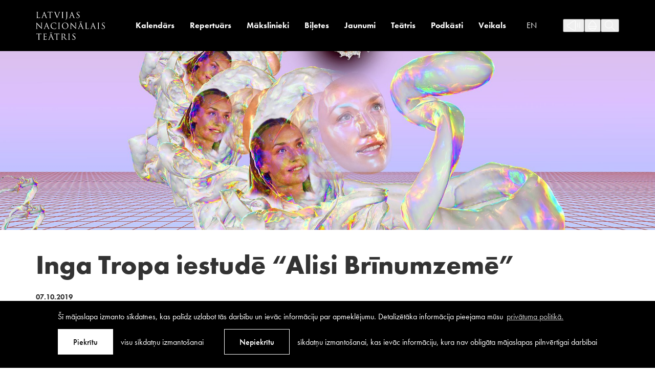

--- FILE ---
content_type: text/html; charset=UTF-8
request_url: https://teatris.lv/inga-tropa-iestude-alisi-brinumzeme/
body_size: 18521
content:
<!DOCTYPE html>
<html lang="lv-LV">
<head>
	<meta charset="UTF-8">
	<meta http-equiv="X-UA-Compatible" content="IE=edge">
	<meta name="viewport" content="width=device-width, initial-scale=1.0">
	<meta name="SKYPE_TOOLBAR" content="SKYPE_TOOLBAR_PARSER_COMPATIBLE">

	<title>Inga Tropa iestudē &quot;Alisi Brīnumzemē&quot; &mdash; Latvijas Nacionālais teātris</title>

	<link rel="apple-touch-icon-precomposed" sizes="57x57" href="https://teatris.lv/wp-content/themes/lnt/assets/favicons/apple-touch-icon-57x57.png" />
	<link rel="apple-touch-icon-precomposed" sizes="114x114" href="https://teatris.lv/wp-content/themes/lnt/assets/favicons/apple-touch-icon-114x114.png" />
	<link rel="apple-touch-icon-precomposed" sizes="72x72" href="https://teatris.lv/wp-content/themes/lnt/assets/favicons/apple-touch-icon-72x72.png" />
	<link rel="apple-touch-icon-precomposed" sizes="144x144" href="https://teatris.lv/wp-content/themes/lnt/assets/favicons/apple-touch-icon-144x144.png" />
	<link rel="apple-touch-icon-precomposed" sizes="60x60" href="https://teatris.lv/wp-content/themes/lnt/assets/favicons/apple-touch-icon-60x60.png" />
	<link rel="apple-touch-icon-precomposed" sizes="120x120" href="https://teatris.lv/wp-content/themes/lnt/assets/favicons/apple-touch-icon-120x120.png" />
	<link rel="apple-touch-icon-precomposed" sizes="76x76" href="https://teatris.lv/wp-content/themes/lnt/assets/favicons/apple-touch-icon-76x76.png" />
	<link rel="apple-touch-icon-precomposed" sizes="152x152" href="https://teatris.lv/wp-content/themes/lnt/assets/favicons/apple-touch-icon-152x152.png" />
	<link rel="icon" type="image/png" href="https://teatris.lv/wp-content/themes/lnt/assets/favicons/favicon-196x196.png" sizes="196x196" />
	<link rel="icon" type="image/png" href="https://teatris.lv/wp-content/themes/lnt/assets/favicons/favicon-96x96.png" sizes="96x96" />
	<link rel="icon" type="image/png" href="https://teatris.lv/wp-content/themes/lnt/assets/favicons/favicon-32x32.png" sizes="32x32" />
	<link rel="icon" type="image/png" href="https://teatris.lv/wp-content/themes/lnt/assets/favicons/favicon-16x16.png" sizes="16x16" />
	<link rel="icon" type="image/png" href="https://teatris.lv/wp-content/themes/lnt/assets/favicons/favicon-128.png" sizes="128x128" />
	<meta name="application-name" content="&nbsp;"/>
	<meta name="msapplication-TileColor" content="#FFFFFF" />
	<meta name="msapplication-TileImage" content="https://teatris.lv/wp-content/themes/lnt/assets/favicons/mstile-144x144.png" />
	<meta name="msapplication-square70x70logo" content="https://teatris.lv/wp-content/themes/lnt/assets/favicons/mstile-70x70.png" />
	<meta name="msapplication-square150x150logo" content="https://teatris.lv/wp-content/themes/lnt/assets/favicons/mstile-150x150.png" />
	<meta name="msapplication-wide310x150logo" content="https://teatris.lv/wp-content/themes/lnt/assets/favicons/mstile-310x150.png" />
	<meta name="msapplication-square310x310logo" content="https://teatris.lv/wp-content/themes/lnt/assets/favicons/mstile-310x310.png" />

	<script>
		const sys_lang = 'lv';
		const cookieconsent_href = "https://teatris.lv/privatums-un-noteikumi/";
	</script>

	<script>
		window.dataLayer = window.dataLayer || [];
        function gtag(){dataLayer.push(arguments);}
        gtag('consent', 'default', {
			'ad_storage': 'denied',
            'ad_user_data': 'denied',
            'ad_personalization': 'denied',
            'analytics_storage': 'denied'
        });
	</script>

	<link rel="preload" as="image" href="https://teatris.lv/wp-content/themes/lnt/assets/images/svg-defs.svg?v=1.0.2">
	<link rel="stylesheet" href="https://use.typekit.net/jln5fmh.css">

	<meta name='robots' content='index, follow, max-image-preview:large, max-snippet:-1, max-video-preview:-1' />
<link rel="alternate" hreflang="lv" href="https://teatris.lv/inga-tropa-iestude-alisi-brinumzeme/" />
<link rel="alternate" hreflang="x-default" href="https://teatris.lv/inga-tropa-iestude-alisi-brinumzeme/" />

<!-- Google Tag Manager for WordPress by gtm4wp.com -->
<script data-cfasync="false" data-pagespeed-no-defer>
	var gtm4wp_datalayer_name = "dataLayer";
	var dataLayer = dataLayer || [];
</script>
<!-- End Google Tag Manager for WordPress by gtm4wp.com -->
	<!-- This site is optimized with the Yoast SEO plugin v21.1 - https://yoast.com/wordpress/plugins/seo/ -->
	<title>Inga Tropa iestudē &quot;Alisi Brīnumzemē&quot; &mdash; Latvijas Nacionālais teātris</title>
	<link rel="canonical" href="https://teatris.lv/inga-tropa-iestude-alisi-brinumzeme/" />
	<meta property="og:locale" content="lv_LV" />
	<meta property="og:type" content="article" />
	<meta property="og:title" content="Inga Tropa iestudē &quot;Alisi Brīnumzemē&quot; &mdash; Latvijas Nacionālais teātris" />
	<meta property="og:description" content="Latvijas Nacionālajā teātrī režisore Inga Tropa iestudē Luisa Kerola “Alisi Brīnumzemē”. Scenogrāfs un papildinātās realitātes autors Gints Gabrāns. Pirmizrāde 18. [&hellip;]" />
	<meta property="og:url" content="https://teatris.lv/inga-tropa-iestude-alisi-brinumzeme/" />
	<meta property="og:site_name" content="Latvijas Nacionālais teātris" />
	<meta property="article:publisher" content="https://www.facebook.com/teatris" />
	<meta property="article:published_time" content="2019-10-06T21:00:00+00:00" />
	<meta property="article:modified_time" content="2022-02-23T10:19:22+00:00" />
	<meta property="og:image" content="https://teatris.lv/wp-content/uploads/2019/10/alise2.jpg" />
	<meta property="og:image:width" content="1980" />
	<meta property="og:image:height" content="900" />
	<meta property="og:image:type" content="image/jpeg" />
	<meta name="author" content="gatis" />
	<meta name="twitter:card" content="summary_large_image" />
	<meta name="twitter:creator" content="@teatris" />
	<meta name="twitter:site" content="@teatris" />
	<meta name="twitter:label1" content="Written by" />
	<meta name="twitter:data1" content="gatis" />
	<meta name="twitter:label2" content="Est. reading time" />
	<meta name="twitter:data2" content="2 minutes" />
	<script type="application/ld+json" class="yoast-schema-graph">{"@context":"https://schema.org","@graph":[{"@type":"Article","@id":"https://teatris.lv/inga-tropa-iestude-alisi-brinumzeme/#article","isPartOf":{"@id":"https://teatris.lv/inga-tropa-iestude-alisi-brinumzeme/"},"author":{"name":"gatis","@id":"https://teatris.lv/#/schema/person/62c63b3cbbbbe675711b5e62c66949bd"},"headline":"Inga Tropa iestudē &#8220;Alisi Brīnumzemē&#8221;","datePublished":"2019-10-06T21:00:00+00:00","dateModified":"2022-02-23T10:19:22+00:00","mainEntityOfPage":{"@id":"https://teatris.lv/inga-tropa-iestude-alisi-brinumzeme/"},"wordCount":356,"publisher":{"@id":"https://teatris.lv/#organization"},"image":{"@id":"https://teatris.lv/inga-tropa-iestude-alisi-brinumzeme/#primaryimage"},"thumbnailUrl":"https://teatris.lv/wp-content/uploads/2019/10/alise2.jpg","articleSection":["Uncategorized @lv"],"inLanguage":"lv-LV"},{"@type":"WebPage","@id":"https://teatris.lv/inga-tropa-iestude-alisi-brinumzeme/","url":"https://teatris.lv/inga-tropa-iestude-alisi-brinumzeme/","name":"Inga Tropa iestudē \"Alisi Brīnumzemē\" &mdash; Latvijas Nacionālais teātris","isPartOf":{"@id":"https://teatris.lv/#website"},"primaryImageOfPage":{"@id":"https://teatris.lv/inga-tropa-iestude-alisi-brinumzeme/#primaryimage"},"image":{"@id":"https://teatris.lv/inga-tropa-iestude-alisi-brinumzeme/#primaryimage"},"thumbnailUrl":"https://teatris.lv/wp-content/uploads/2019/10/alise2.jpg","datePublished":"2019-10-06T21:00:00+00:00","dateModified":"2022-02-23T10:19:22+00:00","breadcrumb":{"@id":"https://teatris.lv/inga-tropa-iestude-alisi-brinumzeme/#breadcrumb"},"inLanguage":"lv-LV","potentialAction":[{"@type":"ReadAction","target":["https://teatris.lv/inga-tropa-iestude-alisi-brinumzeme/"]}]},{"@type":"ImageObject","inLanguage":"lv-LV","@id":"https://teatris.lv/inga-tropa-iestude-alisi-brinumzeme/#primaryimage","url":"https://teatris.lv/wp-content/uploads/2019/10/alise2.jpg","contentUrl":"https://teatris.lv/wp-content/uploads/2019/10/alise2.jpg","width":1980,"height":900},{"@type":"BreadcrumbList","@id":"https://teatris.lv/inga-tropa-iestude-alisi-brinumzeme/#breadcrumb","itemListElement":[{"@type":"ListItem","position":1,"name":"Home","item":"https://teatris.lv/"},{"@type":"ListItem","position":2,"name":"Inga Tropa iestudē &#8220;Alisi Brīnumzemē&#8221;"}]},{"@type":"WebSite","@id":"https://teatris.lv/#website","url":"https://teatris.lv/","name":"Latvijas Nacionālais teātris","description":"","publisher":{"@id":"https://teatris.lv/#organization"},"potentialAction":[{"@type":"SearchAction","target":{"@type":"EntryPoint","urlTemplate":"https://teatris.lv/?s={search_term_string}"},"query-input":"required name=search_term_string"}],"inLanguage":"lv-LV"},{"@type":"Organization","@id":"https://teatris.lv/#organization","name":"Latvijas Nacionālais teātris","url":"https://teatris.lv/","logo":{"@type":"ImageObject","inLanguage":"lv-LV","@id":"https://teatris.lv/#/schema/logo/image/","url":"http://teatris.lv/wp-content/uploads/2022/01/lnt-logo-og.jpg","contentUrl":"http://teatris.lv/wp-content/uploads/2022/01/lnt-logo-og.jpg","width":880,"height":880,"caption":"Latvijas Nacionālais teātris"},"image":{"@id":"https://teatris.lv/#/schema/logo/image/"},"sameAs":["https://www.facebook.com/teatris","https://twitter.com/teatris","https://www.instagram.com/teatrislv/","https://www.youtube.com/channel/UCDwyjW4lypWL52YN4fmjT-g"]},{"@type":"Person","@id":"https://teatris.lv/#/schema/person/62c63b3cbbbbe675711b5e62c66949bd","name":"gatis","sameAs":["https://teatris.lv"]}]}</script>
	<!-- / Yoast SEO plugin. -->


<link rel="alternate" type="application/rss+xml" title="Latvijas Nacionālais teātris &raquo; Feed" href="https://teatris.lv/feed/" />
<link rel="alternate" type="application/rss+xml" title="Latvijas Nacionālais teātris &raquo; Comments Feed" href="https://teatris.lv/comments/feed/" />
<script>
window._wpemojiSettings = {"baseUrl":"https:\/\/s.w.org\/images\/core\/emoji\/14.0.0\/72x72\/","ext":".png","svgUrl":"https:\/\/s.w.org\/images\/core\/emoji\/14.0.0\/svg\/","svgExt":".svg","source":{"concatemoji":"https:\/\/teatris.lv\/wp-includes\/js\/wp-emoji-release.min.js?ver=6.3.7"}};
/*! This file is auto-generated */
!function(i,n){var o,s,e;function c(e){try{var t={supportTests:e,timestamp:(new Date).valueOf()};sessionStorage.setItem(o,JSON.stringify(t))}catch(e){}}function p(e,t,n){e.clearRect(0,0,e.canvas.width,e.canvas.height),e.fillText(t,0,0);var t=new Uint32Array(e.getImageData(0,0,e.canvas.width,e.canvas.height).data),r=(e.clearRect(0,0,e.canvas.width,e.canvas.height),e.fillText(n,0,0),new Uint32Array(e.getImageData(0,0,e.canvas.width,e.canvas.height).data));return t.every(function(e,t){return e===r[t]})}function u(e,t,n){switch(t){case"flag":return n(e,"\ud83c\udff3\ufe0f\u200d\u26a7\ufe0f","\ud83c\udff3\ufe0f\u200b\u26a7\ufe0f")?!1:!n(e,"\ud83c\uddfa\ud83c\uddf3","\ud83c\uddfa\u200b\ud83c\uddf3")&&!n(e,"\ud83c\udff4\udb40\udc67\udb40\udc62\udb40\udc65\udb40\udc6e\udb40\udc67\udb40\udc7f","\ud83c\udff4\u200b\udb40\udc67\u200b\udb40\udc62\u200b\udb40\udc65\u200b\udb40\udc6e\u200b\udb40\udc67\u200b\udb40\udc7f");case"emoji":return!n(e,"\ud83e\udef1\ud83c\udffb\u200d\ud83e\udef2\ud83c\udfff","\ud83e\udef1\ud83c\udffb\u200b\ud83e\udef2\ud83c\udfff")}return!1}function f(e,t,n){var r="undefined"!=typeof WorkerGlobalScope&&self instanceof WorkerGlobalScope?new OffscreenCanvas(300,150):i.createElement("canvas"),a=r.getContext("2d",{willReadFrequently:!0}),o=(a.textBaseline="top",a.font="600 32px Arial",{});return e.forEach(function(e){o[e]=t(a,e,n)}),o}function t(e){var t=i.createElement("script");t.src=e,t.defer=!0,i.head.appendChild(t)}"undefined"!=typeof Promise&&(o="wpEmojiSettingsSupports",s=["flag","emoji"],n.supports={everything:!0,everythingExceptFlag:!0},e=new Promise(function(e){i.addEventListener("DOMContentLoaded",e,{once:!0})}),new Promise(function(t){var n=function(){try{var e=JSON.parse(sessionStorage.getItem(o));if("object"==typeof e&&"number"==typeof e.timestamp&&(new Date).valueOf()<e.timestamp+604800&&"object"==typeof e.supportTests)return e.supportTests}catch(e){}return null}();if(!n){if("undefined"!=typeof Worker&&"undefined"!=typeof OffscreenCanvas&&"undefined"!=typeof URL&&URL.createObjectURL&&"undefined"!=typeof Blob)try{var e="postMessage("+f.toString()+"("+[JSON.stringify(s),u.toString(),p.toString()].join(",")+"));",r=new Blob([e],{type:"text/javascript"}),a=new Worker(URL.createObjectURL(r),{name:"wpTestEmojiSupports"});return void(a.onmessage=function(e){c(n=e.data),a.terminate(),t(n)})}catch(e){}c(n=f(s,u,p))}t(n)}).then(function(e){for(var t in e)n.supports[t]=e[t],n.supports.everything=n.supports.everything&&n.supports[t],"flag"!==t&&(n.supports.everythingExceptFlag=n.supports.everythingExceptFlag&&n.supports[t]);n.supports.everythingExceptFlag=n.supports.everythingExceptFlag&&!n.supports.flag,n.DOMReady=!1,n.readyCallback=function(){n.DOMReady=!0}}).then(function(){return e}).then(function(){var e;n.supports.everything||(n.readyCallback(),(e=n.source||{}).concatemoji?t(e.concatemoji):e.wpemoji&&e.twemoji&&(t(e.twemoji),t(e.wpemoji)))}))}((window,document),window._wpemojiSettings);
</script>
<style>
img.wp-smiley,
img.emoji {
	display: inline !important;
	border: none !important;
	box-shadow: none !important;
	height: 1em !important;
	width: 1em !important;
	margin: 0 0.07em !important;
	vertical-align: -0.1em !important;
	background: none !important;
	padding: 0 !important;
}
</style>
	<link rel='stylesheet' id='wp-block-library-css' href='https://teatris.lv/wp-includes/css/dist/block-library/style.min.css?ver=6.3.7' media='all' />
<style id='safe-svg-svg-icon-style-inline-css'>
.safe-svg-cover{text-align:center}.safe-svg-cover .safe-svg-inside{display:inline-block;max-width:100%}.safe-svg-cover svg{height:100%;max-height:100%;max-width:100%;width:100%}

</style>
<style id='classic-theme-styles-inline-css'>
/*! This file is auto-generated */
.wp-block-button__link{color:#fff;background-color:#32373c;border-radius:9999px;box-shadow:none;text-decoration:none;padding:calc(.667em + 2px) calc(1.333em + 2px);font-size:1.125em}.wp-block-file__button{background:#32373c;color:#fff;text-decoration:none}
</style>
<style id='global-styles-inline-css'>
body{--wp--preset--color--black: #000000;--wp--preset--color--cyan-bluish-gray: #abb8c3;--wp--preset--color--white: #ffffff;--wp--preset--color--pale-pink: #f78da7;--wp--preset--color--vivid-red: #cf2e2e;--wp--preset--color--luminous-vivid-orange: #ff6900;--wp--preset--color--luminous-vivid-amber: #fcb900;--wp--preset--color--light-green-cyan: #7bdcb5;--wp--preset--color--vivid-green-cyan: #00d084;--wp--preset--color--pale-cyan-blue: #8ed1fc;--wp--preset--color--vivid-cyan-blue: #0693e3;--wp--preset--color--vivid-purple: #9b51e0;--wp--preset--gradient--vivid-cyan-blue-to-vivid-purple: linear-gradient(135deg,rgba(6,147,227,1) 0%,rgb(155,81,224) 100%);--wp--preset--gradient--light-green-cyan-to-vivid-green-cyan: linear-gradient(135deg,rgb(122,220,180) 0%,rgb(0,208,130) 100%);--wp--preset--gradient--luminous-vivid-amber-to-luminous-vivid-orange: linear-gradient(135deg,rgba(252,185,0,1) 0%,rgba(255,105,0,1) 100%);--wp--preset--gradient--luminous-vivid-orange-to-vivid-red: linear-gradient(135deg,rgba(255,105,0,1) 0%,rgb(207,46,46) 100%);--wp--preset--gradient--very-light-gray-to-cyan-bluish-gray: linear-gradient(135deg,rgb(238,238,238) 0%,rgb(169,184,195) 100%);--wp--preset--gradient--cool-to-warm-spectrum: linear-gradient(135deg,rgb(74,234,220) 0%,rgb(151,120,209) 20%,rgb(207,42,186) 40%,rgb(238,44,130) 60%,rgb(251,105,98) 80%,rgb(254,248,76) 100%);--wp--preset--gradient--blush-light-purple: linear-gradient(135deg,rgb(255,206,236) 0%,rgb(152,150,240) 100%);--wp--preset--gradient--blush-bordeaux: linear-gradient(135deg,rgb(254,205,165) 0%,rgb(254,45,45) 50%,rgb(107,0,62) 100%);--wp--preset--gradient--luminous-dusk: linear-gradient(135deg,rgb(255,203,112) 0%,rgb(199,81,192) 50%,rgb(65,88,208) 100%);--wp--preset--gradient--pale-ocean: linear-gradient(135deg,rgb(255,245,203) 0%,rgb(182,227,212) 50%,rgb(51,167,181) 100%);--wp--preset--gradient--electric-grass: linear-gradient(135deg,rgb(202,248,128) 0%,rgb(113,206,126) 100%);--wp--preset--gradient--midnight: linear-gradient(135deg,rgb(2,3,129) 0%,rgb(40,116,252) 100%);--wp--preset--font-size--small: 13px;--wp--preset--font-size--medium: 20px;--wp--preset--font-size--large: 36px;--wp--preset--font-size--x-large: 42px;--wp--preset--spacing--20: 0.44rem;--wp--preset--spacing--30: 0.67rem;--wp--preset--spacing--40: 1rem;--wp--preset--spacing--50: 1.5rem;--wp--preset--spacing--60: 2.25rem;--wp--preset--spacing--70: 3.38rem;--wp--preset--spacing--80: 5.06rem;--wp--preset--shadow--natural: 6px 6px 9px rgba(0, 0, 0, 0.2);--wp--preset--shadow--deep: 12px 12px 50px rgba(0, 0, 0, 0.4);--wp--preset--shadow--sharp: 6px 6px 0px rgba(0, 0, 0, 0.2);--wp--preset--shadow--outlined: 6px 6px 0px -3px rgba(255, 255, 255, 1), 6px 6px rgba(0, 0, 0, 1);--wp--preset--shadow--crisp: 6px 6px 0px rgba(0, 0, 0, 1);}:where(.is-layout-flex){gap: 0.5em;}:where(.is-layout-grid){gap: 0.5em;}body .is-layout-flow > .alignleft{float: left;margin-inline-start: 0;margin-inline-end: 2em;}body .is-layout-flow > .alignright{float: right;margin-inline-start: 2em;margin-inline-end: 0;}body .is-layout-flow > .aligncenter{margin-left: auto !important;margin-right: auto !important;}body .is-layout-constrained > .alignleft{float: left;margin-inline-start: 0;margin-inline-end: 2em;}body .is-layout-constrained > .alignright{float: right;margin-inline-start: 2em;margin-inline-end: 0;}body .is-layout-constrained > .aligncenter{margin-left: auto !important;margin-right: auto !important;}body .is-layout-constrained > :where(:not(.alignleft):not(.alignright):not(.alignfull)){max-width: var(--wp--style--global--content-size);margin-left: auto !important;margin-right: auto !important;}body .is-layout-constrained > .alignwide{max-width: var(--wp--style--global--wide-size);}body .is-layout-flex{display: flex;}body .is-layout-flex{flex-wrap: wrap;align-items: center;}body .is-layout-flex > *{margin: 0;}body .is-layout-grid{display: grid;}body .is-layout-grid > *{margin: 0;}:where(.wp-block-columns.is-layout-flex){gap: 2em;}:where(.wp-block-columns.is-layout-grid){gap: 2em;}:where(.wp-block-post-template.is-layout-flex){gap: 1.25em;}:where(.wp-block-post-template.is-layout-grid){gap: 1.25em;}.has-black-color{color: var(--wp--preset--color--black) !important;}.has-cyan-bluish-gray-color{color: var(--wp--preset--color--cyan-bluish-gray) !important;}.has-white-color{color: var(--wp--preset--color--white) !important;}.has-pale-pink-color{color: var(--wp--preset--color--pale-pink) !important;}.has-vivid-red-color{color: var(--wp--preset--color--vivid-red) !important;}.has-luminous-vivid-orange-color{color: var(--wp--preset--color--luminous-vivid-orange) !important;}.has-luminous-vivid-amber-color{color: var(--wp--preset--color--luminous-vivid-amber) !important;}.has-light-green-cyan-color{color: var(--wp--preset--color--light-green-cyan) !important;}.has-vivid-green-cyan-color{color: var(--wp--preset--color--vivid-green-cyan) !important;}.has-pale-cyan-blue-color{color: var(--wp--preset--color--pale-cyan-blue) !important;}.has-vivid-cyan-blue-color{color: var(--wp--preset--color--vivid-cyan-blue) !important;}.has-vivid-purple-color{color: var(--wp--preset--color--vivid-purple) !important;}.has-black-background-color{background-color: var(--wp--preset--color--black) !important;}.has-cyan-bluish-gray-background-color{background-color: var(--wp--preset--color--cyan-bluish-gray) !important;}.has-white-background-color{background-color: var(--wp--preset--color--white) !important;}.has-pale-pink-background-color{background-color: var(--wp--preset--color--pale-pink) !important;}.has-vivid-red-background-color{background-color: var(--wp--preset--color--vivid-red) !important;}.has-luminous-vivid-orange-background-color{background-color: var(--wp--preset--color--luminous-vivid-orange) !important;}.has-luminous-vivid-amber-background-color{background-color: var(--wp--preset--color--luminous-vivid-amber) !important;}.has-light-green-cyan-background-color{background-color: var(--wp--preset--color--light-green-cyan) !important;}.has-vivid-green-cyan-background-color{background-color: var(--wp--preset--color--vivid-green-cyan) !important;}.has-pale-cyan-blue-background-color{background-color: var(--wp--preset--color--pale-cyan-blue) !important;}.has-vivid-cyan-blue-background-color{background-color: var(--wp--preset--color--vivid-cyan-blue) !important;}.has-vivid-purple-background-color{background-color: var(--wp--preset--color--vivid-purple) !important;}.has-black-border-color{border-color: var(--wp--preset--color--black) !important;}.has-cyan-bluish-gray-border-color{border-color: var(--wp--preset--color--cyan-bluish-gray) !important;}.has-white-border-color{border-color: var(--wp--preset--color--white) !important;}.has-pale-pink-border-color{border-color: var(--wp--preset--color--pale-pink) !important;}.has-vivid-red-border-color{border-color: var(--wp--preset--color--vivid-red) !important;}.has-luminous-vivid-orange-border-color{border-color: var(--wp--preset--color--luminous-vivid-orange) !important;}.has-luminous-vivid-amber-border-color{border-color: var(--wp--preset--color--luminous-vivid-amber) !important;}.has-light-green-cyan-border-color{border-color: var(--wp--preset--color--light-green-cyan) !important;}.has-vivid-green-cyan-border-color{border-color: var(--wp--preset--color--vivid-green-cyan) !important;}.has-pale-cyan-blue-border-color{border-color: var(--wp--preset--color--pale-cyan-blue) !important;}.has-vivid-cyan-blue-border-color{border-color: var(--wp--preset--color--vivid-cyan-blue) !important;}.has-vivid-purple-border-color{border-color: var(--wp--preset--color--vivid-purple) !important;}.has-vivid-cyan-blue-to-vivid-purple-gradient-background{background: var(--wp--preset--gradient--vivid-cyan-blue-to-vivid-purple) !important;}.has-light-green-cyan-to-vivid-green-cyan-gradient-background{background: var(--wp--preset--gradient--light-green-cyan-to-vivid-green-cyan) !important;}.has-luminous-vivid-amber-to-luminous-vivid-orange-gradient-background{background: var(--wp--preset--gradient--luminous-vivid-amber-to-luminous-vivid-orange) !important;}.has-luminous-vivid-orange-to-vivid-red-gradient-background{background: var(--wp--preset--gradient--luminous-vivid-orange-to-vivid-red) !important;}.has-very-light-gray-to-cyan-bluish-gray-gradient-background{background: var(--wp--preset--gradient--very-light-gray-to-cyan-bluish-gray) !important;}.has-cool-to-warm-spectrum-gradient-background{background: var(--wp--preset--gradient--cool-to-warm-spectrum) !important;}.has-blush-light-purple-gradient-background{background: var(--wp--preset--gradient--blush-light-purple) !important;}.has-blush-bordeaux-gradient-background{background: var(--wp--preset--gradient--blush-bordeaux) !important;}.has-luminous-dusk-gradient-background{background: var(--wp--preset--gradient--luminous-dusk) !important;}.has-pale-ocean-gradient-background{background: var(--wp--preset--gradient--pale-ocean) !important;}.has-electric-grass-gradient-background{background: var(--wp--preset--gradient--electric-grass) !important;}.has-midnight-gradient-background{background: var(--wp--preset--gradient--midnight) !important;}.has-small-font-size{font-size: var(--wp--preset--font-size--small) !important;}.has-medium-font-size{font-size: var(--wp--preset--font-size--medium) !important;}.has-large-font-size{font-size: var(--wp--preset--font-size--large) !important;}.has-x-large-font-size{font-size: var(--wp--preset--font-size--x-large) !important;}
.wp-block-navigation a:where(:not(.wp-element-button)){color: inherit;}
:where(.wp-block-post-template.is-layout-flex){gap: 1.25em;}:where(.wp-block-post-template.is-layout-grid){gap: 1.25em;}
:where(.wp-block-columns.is-layout-flex){gap: 2em;}:where(.wp-block-columns.is-layout-grid){gap: 2em;}
.wp-block-pullquote{font-size: 1.5em;line-height: 1.6;}
</style>
<link rel='stylesheet' id='cookieconsent-css-css' href='https://teatris.lv/wp-content/themes/lnt/assets/vendor/cookieconsent/cookieconsent.min.css?ver=3.0.3' media='all' />
<link rel='stylesheet' id='slick-css' href='https://teatris.lv/wp-content/themes/lnt/assets/vendor/slick/slick.css?ver=1.8.0' media='all' />
<link rel='stylesheet' id='fancybox-css-css' href='https://teatris.lv/wp-content/themes/lnt/assets/vendor/fancybox/jquery.fancybox.min.css?ver=3.5.7' media='all' />
<link rel='stylesheet' id='main-css' href='https://teatris.lv/wp-content/themes/lnt/assets/css/main.min.css?ver=1.0.27' media='all' />
<link rel='stylesheet' id='cookies-css' href='https://teatris.lv/wp-content/themes/lnt/assets/css/cookies.css?ver=1.0.0' media='all' />
<script id='wpml-cookie-js-extra'>
var wpml_cookies = {"wp-wpml_current_language":{"value":"lv","expires":1,"path":"\/"}};
var wpml_cookies = {"wp-wpml_current_language":{"value":"lv","expires":1,"path":"\/"}};
</script>
<script src='https://teatris.lv/wp-content/plugins/sitepress-multilingual-cms/res/js/cookies/language-cookie.js?ver=4.6.6' id='wpml-cookie-js'></script>
<script src='https://teatris.lv/wp-includes/js/jquery/jquery.min.js?ver=3.7.0' id='jquery-core-js'></script>
<script src='https://teatris.lv/wp-includes/js/jquery/jquery-migrate.min.js?ver=3.4.1' id='jquery-migrate-js'></script>
<link rel="https://api.w.org/" href="https://teatris.lv/wp-json/" /><link rel="alternate" type="application/json" href="https://teatris.lv/wp-json/wp/v2/posts/401" /><link rel="EditURI" type="application/rsd+xml" title="RSD" href="https://teatris.lv/xmlrpc.php?rsd" />
<meta name="generator" content="WordPress 6.3.7" />
<link rel='shortlink' href='https://teatris.lv/?p=401' />
<link rel="alternate" type="application/json+oembed" href="https://teatris.lv/wp-json/oembed/1.0/embed?url=https%3A%2F%2Fteatris.lv%2Finga-tropa-iestude-alisi-brinumzeme%2F" />
<link rel="alternate" type="text/xml+oembed" href="https://teatris.lv/wp-json/oembed/1.0/embed?url=https%3A%2F%2Fteatris.lv%2Finga-tropa-iestude-alisi-brinumzeme%2F&#038;format=xml" />
<meta name="generator" content="WPML ver:4.6.6 stt:1,31;" />

<!-- Google Tag Manager for WordPress by gtm4wp.com -->
<!-- GTM Container placement set to footer -->
<script data-cfasync="false" data-pagespeed-no-defer type="text/javascript">
	var dataLayer_content = {"pagePostType":"post","pagePostType2":"single-post","pageCategory":["uncategorized-lv"],"pagePostAuthor":"gatis"};
	dataLayer.push( dataLayer_content );
</script>
<script data-cfasync="false">
(function(w,d,s,l,i){w[l]=w[l]||[];w[l].push({'gtm.start':
new Date().getTime(),event:'gtm.js'});var f=d.getElementsByTagName(s)[0],
j=d.createElement(s),dl=l!='dataLayer'?'&l='+l:'';j.async=true;j.src=
'//www.googletagmanager.com/gtm.js?id='+i+dl;f.parentNode.insertBefore(j,f);
})(window,document,'script','dataLayer','GTM-MWWN6FF7');
</script>
<!-- End Google Tag Manager -->
<!-- End Google Tag Manager for WordPress by gtm4wp.com --><style id="wpforms-css-vars-root">
				:root {
					--wpforms-field-border-radius: 3px;
--wpforms-field-background-color: #ffffff;
--wpforms-field-border-color: rgba( 0, 0, 0, 0.25 );
--wpforms-field-text-color: rgba( 0, 0, 0, 0.7 );
--wpforms-label-color: rgba( 0, 0, 0, 0.85 );
--wpforms-label-sublabel-color: rgba( 0, 0, 0, 0.55 );
--wpforms-label-error-color: #d63637;
--wpforms-button-border-radius: 3px;
--wpforms-button-background-color: #066aab;
--wpforms-button-text-color: #ffffff;
--wpforms-field-size-input-height: 43px;
--wpforms-field-size-input-spacing: 15px;
--wpforms-field-size-font-size: 16px;
--wpforms-field-size-line-height: 19px;
--wpforms-field-size-padding-h: 14px;
--wpforms-field-size-checkbox-size: 16px;
--wpforms-field-size-sublabel-spacing: 5px;
--wpforms-field-size-icon-size: 1;
--wpforms-label-size-font-size: 16px;
--wpforms-label-size-line-height: 19px;
--wpforms-label-size-sublabel-font-size: 14px;
--wpforms-label-size-sublabel-line-height: 17px;
--wpforms-button-size-font-size: 17px;
--wpforms-button-size-height: 41px;
--wpforms-button-size-padding-h: 15px;
--wpforms-button-size-margin-top: 10px;

				}
			</style>
	<!--[if lt IE 9]>
	<script src="https://teatris.lv/wp-content/themes/lnt/bower_components/html5shiv/dist/html5shiv.min.js"></script>
	<![endif]-->

		<meta name="facebook-domain-verification" content="bn75r21za8apvdpk4veo8h2b0z99nx" />
</head>
<body class="post-template-default single single-post postid-401 single-format-standard  fixed-header">
		<!--[if lt IE 9]>
	<p class="legacy-browser">You are using an <b>outdated</b> browser. Please <a href="https://outdatedbrowser.com/" target="_blank" rel="nofollow">upgrade your browser</a> to improve your experience.</p>
	<![endif]-->

	
	<div class="main-page-layout">
		<div class="main-page-layout-content">
			<div class="main-top-search-block">
				<div class="main-top-search-inner-block">
					<div class="l-wide-wrap">
						<form id="top-search-form" class="top-search-form search-form-js" action="https://teatris.lv/" method="get" autocomplete="off">
							<div class="input-search-block input-block">
								<input name="s" class="input-search" placeholder="Meklēt" onfocus="this.placeholder=''" onblur="this.placeholder='Meklēt'" type="text" tabindex="-1">
								<button class="btn btn--outline white submit-search" type="submit" tabindex="-1">Meklēt</button>
							</div>
						</form>
					</div>
				</div>
			</div>

			<div class="main-top-accessibility-block">
				<div class="l-wide-wrap">
					<div class="main-top-accessibility-inner-block">
																		<div class="theme-options">
														<button class="btn-reset theme-option act-change-theme active default" data-theme="0" tabindex="-1"></button>
														<button class="btn-reset theme-option act-change-theme" data-theme="1" tabindex="-1"></button>
														<button class="btn-reset theme-option act-change-theme" data-theme="2" tabindex="-1"></button>
														<button class="btn-reset theme-option act-change-theme" data-theme="3" tabindex="-1"></button>
														<button class="btn-reset theme-option act-change-theme" data-theme="4" tabindex="-1"></button>
													</div>
												
						<a href="javascript:;" class="close-top-accessibility-block" tabindex="-1">
							<svg class="icon icon-close-menu" role="img" width="18" height="17">
								<use xlink:href="https://teatris.lv/wp-content/themes/lnt/assets/images/svg-defs.svg#icon-close-menu2"/>
							</svg>
						</a>	
					</div>
				</div>
			</div>

			<header class="main-header">
				<div class="l-wrap main-header-inner-block">
					<a href="/" class="main-logo">
						<svg class="logo" width="135" height="55" viewBox="0 0 777 317"><g fill-rule="evenodd"><path d="M20.229 44.034c0 13.43.366 19.275 2.01 20.921 1.46 1.461 3.837 2.1 10.963 2.1 4.84 0 8.861-.091 11.053-2.74 1.188-1.462 2.101-3.745 2.376-5.482.09-.73.273-1.188.822-1.188.456 0 .547.366.547 1.373 0 1.003-.638 6.485-1.369 9.134-.64 2.1-.914 2.466-5.756 2.466-7.856 0-15.623-.547-24.484-.547-2.832 0-5.573.272-8.953.272-1.005 0-1.46-.183-1.46-.728 0-.277.182-.55.73-.55.822 0 1.919-.183 2.74-.364 1.828-.366 2.284-2.376 2.65-5.024.458-3.84.458-11.056.458-19.824v-16.08c0-14.251 0-16.811-.184-19.733-.183-3.107-.913-4.568-3.929-5.209-.73-.181-2.283-.273-3.105-.273-.366 0-.732-.183-.732-.547 0-.55.458-.73 1.463-.73 4.11 0 9.866.272 10.322.272.458 0 7.126-.272 9.866-.272 1.006 0 1.463.18 1.463.73 0 .364-.366.547-.732.547-.639 0-1.917.092-3.014.273-2.649.458-3.38 2.012-3.562 5.209-.183 2.922-.183 5.482-.183 19.733zM101.719 40.105c.456 0 .456-.273.366-.639l-8.68-24.665q-.685-2.055-1.37 0l-8.039 24.665c-.183.456 0 .639.273.639zm-18.453 3.288c-.458 0-.732.275-.914.733l-5.481 16.17c-.822 2.284-1.28 4.476-1.28 6.12 0 1.827 1.736 2.65 3.288 2.65h.822c.914 0 1.188.182 1.188.549 0 .547-.822.728-1.644.728-2.193 0-5.847-.273-6.85-.273-1.006 0-6.031.273-10.325.273-1.188 0-1.735-.181-1.735-.728 0-.367.458-.55 1.28-.55.638 0 1.46-.091 2.191-.183 4.202-.545 6.029-4.019 7.675-8.586L92.219 3.563C93.314.55 93.679.001 94.227.001c.55 0 .914.455 2.01 3.288 1.372 3.473 15.715 41.203 21.286 55.088 3.29 8.13 5.939 9.591 7.858 10.14 1.37.457 2.832.548 3.562.548.548 0 1.006.092 1.006.55 0 .547-.822.728-1.828.728-1.37 0-8.039 0-14.342-.181-1.736-.092-2.741-.092-2.741-.639 0-.366.273-.55.639-.64.547-.182 1.097-1.006.547-2.467l-8.495-22.474c-.183-.366-.366-.549-.822-.549zM164.3 43.852c0 8.77 0 15.985.456 19.825.275 2.649.824 4.66 3.565 5.024 1.278.183 3.288.364 4.11.364.548 0 .73.274.73.55 0 .455-.455.73-1.46.73-5.026 0-10.78-.275-11.238-.275-.456 0-6.212.275-8.953.275-1.005 0-1.46-.184-1.46-.73 0-.276.183-.55.73-.55.822 0 1.919-.181 2.74-.364 1.828-.365 2.284-2.375 2.65-5.024.458-3.84.458-11.055.458-19.825V5.21c-4.477.092-9.045.092-13.521.183-5.665.092-7.858.729-9.32 2.922-1.004 1.555-1.279 2.193-1.552 2.832-.274.73-.549.912-.913.912-.275 0-.458-.273-.458-.82 0-.914 1.827-8.77 2.01-9.5.183-.55.548-1.738.914-1.738.639 0 1.552.914 4.018 1.097 2.652.275 6.123.456 7.218.456h34.258c2.924 0 5.026-.181 6.487-.456 1.37-.183 2.193-.456 2.558-.456.457 0 .457.547.457 1.097 0 2.739-.274 9.042-.274 10.047 0 .822-.275 1.189-.64 1.189-.457 0-.638-.275-.732-1.553 0-.366-.09-.64-.09-1.005-.274-2.74-2.467-4.843-11.237-5.024-3.837-.091-7.673-.091-11.51-.183zM212.994 9.96c-2.01-5.118-3.38-6.123-6.578-7.035-1.37-.366-2.922-.366-3.471-.366s-.73-.274-.73-.639c0-.549.913-.64 2.374-.64 4.385 0 9.319.272 10.416.272.913 0 4.84-.273 8.313-.273 1.645 0 2.467.182 2.467.641 0 .456-.275.64-.914.64-1.005 0-2.65.089-3.471.457-1.005.456-1.189 1.186-1.189 1.825 0 .822.822 3.29 1.828 5.848l18.636 48.51c5.298-12.243 17.539-44.125 19.55-50.703.457-1.37.823-2.65.823-3.472 0-.73-.274-1.644-1.188-2.1-1.097-.366-2.466-.366-3.471-.366-.55 0-1.005-.091-1.005-.55 0-.548.547-.73 2.01-.73 3.654 0 7.854.273 8.95.273.55 0 4.48-.273 7.128-.273 1.003 0 1.553.182 1.553.641 0 .456-.366.64-1.097.64-.639 0-2.65 0-4.385 1.096-1.188.822-2.56 2.374-5.023 8.586-1.006 2.56-5.574 13.521-10.233 24.757-5.573 13.338-9.683 23.206-11.785 27.68-2.558 5.482-2.924 6.943-3.838 6.943-1.094 0-1.552-1.278-3.288-5.663zM296.77 27.773c0-14.251 0-16.81-.183-19.733-.183-3.107-1.096-4.66-3.107-5.115-1.003-.277-2.191-.366-2.83-.366-.366 0-.73-.183-.73-.548 0-.55.455-.732 1.46-.732 3.014 0 8.77.275 9.228.275.456 0 6.212-.275 8.95-.275 1.008 0 1.464.183 1.464.732 0 .365-.367.548-.73.548-.64 0-1.19.09-2.286.272-2.466.458-3.196 2.01-3.38 5.21-.183 2.921-.183 5.48-.183 19.732v16.08c0 8.768 0 15.985.456 19.825.275 2.647.824 4.657 3.565 5.021 1.278.183 3.197.367 3.744.367.822 0 1.097.272 1.097.547 0 .458-.365.73-1.37.73-5.025 0-10.871-.272-11.327-.272-.458 0-6.214.272-8.953.272-1.005 0-1.463-.183-1.463-.73 0-.275.183-.547 1.005-.547.548 0 1.553-.092 2.377-.275 1.827-.364 2.374-2.466 2.74-5.113.456-3.84.456-11.057.456-19.825zM7.217 166.043c0-32.979.183-21.102.092-38.825 0-3.563.274-4.568 1.005-4.568s2.283 2.009 3.196 2.924c1.372 1.553 14.984 16.26 29.052 31.333 9.045 9.685 19.002 20.83 21.926 23.845l-1.005-46.408c-.091-5.94-.732-7.95-3.563-8.678a19 19 0 0 0-3.929-.458c-1.005 0-1.28-.275-1.28-.639 0-.55.733-.64 1.828-.64 4.112 0 8.497.274 9.502.274s4.018-.275 7.764-.275c1.005 0 1.644.092 1.644.641 0 .364-.364.547-1.005.639-.73.09-1.278.181-2.374.366-2.558.548-3.197 1.917-3.197 8.222l-.183 53.35c0 6.03-.183 6.488-.822 6.488-.732 0-1.827-1.006-6.67-5.848-1.005-.914-14.16-14.341-23.843-24.757a1918 1918 0 0 1-23.845-26.22l1.189 43.76c.183 7.491 1.096 9.866 3.562 10.598 1.736.456 3.746.546 4.568.546.456 0 .73.183.73.55 0 .547-.546.73-1.643.73-5.207 0-8.861-.273-9.683-.273s-4.66.273-8.772.273c-.914 0-1.461-.092-1.461-.73 0-.367.275-.55.73-.55.73 0 2.377-.09 3.746-.546 2.285-.64 2.741-3.29 2.741-11.603zM127.626 162.754c.456 0 .456-.273.366-.639l-8.678-24.665q-.685-2.055-1.371 0l-8.04 24.665c-.183.456 0 .64.273.64zm-18.453 3.288c-.458 0-.73.275-.913.733l-5.482 16.17c-.822 2.285-1.278 4.476-1.278 6.12 0 1.827 1.736 2.65 3.286 2.65h.824c.912 0 1.189.182 1.189.549 0 .547-.824.728-1.646.728-2.192 0-5.848-.273-6.851-.273-1.006 0-6.031.273-10.323.273-1.19 0-1.737-.181-1.737-.728 0-.367.458-.55 1.28-.55.639 0 1.46-.091 2.191-.183 4.204-.545 6.031-4.018 7.675-8.586l20.738-56.733c1.095-3.013 1.46-3.562 2.01-3.562.548 0 .914.455 2.009 3.288 1.37 3.473 15.714 41.203 21.285 55.088 3.29 8.13 5.94 9.592 7.858 10.14 1.37.457 2.832.548 3.563.548.547 0 1.005.092 1.005.55 0 .547-.822.728-1.827.728-1.372 0-8.04 0-14.343-.181-1.736-.092-2.74-.092-2.74-.639 0-.366.272-.55.638-.64.547-.182 1.097-1.006.547-2.467l-8.495-22.473c-.183-.367-.366-.55-.822-.55zM177.783 184.406c-8.86-7.947-11.054-18.363-11.054-27.041 0-6.12 2.102-16.811 10.232-24.942 5.482-5.48 13.794-9.773 27.862-9.773 3.654 0 8.771.273 13.248 1.095 3.471.641 6.303.914 9.683 1.372.639.091.822.457.822 1.005 0 .73-.275 1.827-.456 5.115-.183 3.015-.183 8.04-.274 9.409-.092 1.373-.275 1.92-.822 1.92-.641 0-.73-.639-.73-1.92 0-3.563-1.464-7.307-3.838-9.317-3.199-2.741-10.231-5.207-18.272-5.207-12.15 0-17.814 3.563-21.01 6.67-6.67 6.393-8.223 14.523-8.223 23.842 0 17.448 13.43 33.437 32.979 33.437 6.85 0 12.24-.822 15.895-4.568 1.919-2.01 3.107-6.03 3.382-7.675.183-1.005.364-1.37.913-1.37.456 0 .64.64.64 1.37 0 .641-1.098 8.589-2.011 11.694-.547 1.735-.73 1.918-2.375 2.65-3.654 1.462-10.598 2.1-16.444 2.1-13.704 0-22.932-3.381-30.147-9.866M257.083 150.422c0-14.251 0-16.81-.183-19.733-.183-3.107-1.097-4.66-3.107-5.115-1.005-.277-2.191-.366-2.83-.366-.367 0-.733-.183-.733-.548 0-.549.458-.732 1.463-.732 3.016 0 8.77.275 9.226.275s6.212-.275 8.952-.275c1.005 0 1.463.183 1.463.732 0 .365-.366.548-.732.548-.64 0-1.186.09-2.283.272-2.466.458-3.197 2.01-3.38 5.21-.183 2.921-.183 5.48-.183 19.732v16.08c0 8.768 0 15.985.456 19.825.274 2.647.824 4.657 3.565 5.021 1.277.184 3.196.367 3.744.367.822 0 1.096.272 1.096.547 0 .458-.364.73-1.37.73-5.025 0-10.87-.272-11.328-.272-.456 0-6.21.272-8.953.272-1.003 0-1.461-.183-1.461-.73 0-.275.183-.547 1.005-.547.547 0 1.552-.092 2.376-.275 1.826-.364 2.373-2.466 2.74-5.113.457-3.84.457-11.057.457-19.825zM356.843 159.467c0-21.926-13.338-33.711-27.772-33.711-15.257 0-26.676 10.047-26.676 30.055 0 21.287 12.789 34.989 29.235 34.989 8.22 0 25.213-4.751 25.213-31.333m-63.126-1.097c0-14.8 10.78-35.721 35.993-35.721 20.554 0 35.902 12.973 35.902 34.258 0 20.466-14.432 37.364-36.45 37.364-25.03 0-35.445-19.458-35.445-35.9M392.019 166.043c0-32.979.183-21.102.091-38.825 0-3.563.275-4.568 1.005-4.568s2.283 2.009 3.197 2.924c1.371 1.553 14.984 16.26 29.052 31.333 9.044 9.685 19.002 20.83 21.926 23.845l-1.005-46.408c-.092-5.94-.733-7.95-3.563-8.678a19 19 0 0 0-3.93-.458c-1.004 0-1.279-.275-1.279-.639 0-.55.732-.64 1.827-.64 4.112 0 8.497.274 9.502.274s4.019-.275 7.765-.275c1.005 0 1.644.092 1.644.641 0 .364-.364.547-1.005.639-.73.09-1.278.181-2.375.366-2.557.548-3.196 1.917-3.196 8.222l-.184 53.35c0 6.03-.183 6.488-.822 6.488-.73 0-1.827-1.006-6.67-5.848-1.004-.914-14.159-14.341-23.842-24.757a1918 1918 0 0 1-23.845-26.22l1.188 43.76c.183 7.491 1.097 9.866 3.563 10.598 1.736.456 3.746.546 4.568.546.456 0 .73.183.73.55 0 .547-.547.73-1.644.73-5.207 0-8.86-.273-9.683-.273-.822 0-4.66.273-8.772.273-.913 0-1.46-.092-1.46-.73 0-.367.274-.55.73-.55.73 0 2.376-.09 3.746-.546 2.285-.64 2.74-3.29 2.74-11.603zM512.428 162.754c.455 0 .455-.273.366-.639l-8.678-24.665q-.686-2.055-1.372 0l-8.039 24.665c-.183.456 0 .64.273.64zm5.206-50.245c.73 0 .914.457.73.913l-.73 2.468q-.136.55-.822.548h-24.209c-.639 0-1.003-.09-.913-.64l.732-2.74c.09-.458.456-.55 1.003-.55zm-23.66 53.533c-.457 0-.732.275-.913.733l-5.482 16.17c-.822 2.285-1.277 4.476-1.277 6.12 0 1.827 1.735 2.65 3.286 2.65h.824c.913 0 1.188.182 1.188.549 0 .547-.824.728-1.646.728-2.191 0-5.848-.273-6.85-.273-1.006 0-6.032.273-10.325.273-1.188 0-1.736-.181-1.736-.728 0-.367.458-.55 1.28-.55.639 0 1.461-.091 2.192-.183 4.203-.545 6.03-4.018 7.674-8.586l20.738-56.733c1.095-3.013 1.461-3.562 2.009-3.562.549 0 .915.455 2.01 3.288 1.371 3.473 15.714 41.203 21.285 55.088 3.29 8.13 5.94 9.592 7.858 10.14 1.37.457 2.833.548 3.563.548.547 0 1.005.092 1.005.55 0 .547-.822.728-1.827.728-1.371 0-8.04 0-14.343-.181-1.735-.092-2.74-.092-2.74-.639 0-.366.272-.55.638-.64.548-.182 1.097-1.006.548-2.467l-8.495-22.473c-.183-.367-.366-.55-.822-.55zM569.62 166.683c0 13.43.363 19.275 2.01 20.921 1.46 1.461 3.837 2.1 10.963 2.1 4.84 0 8.86-.091 11.052-2.74 1.188-1.462 2.1-3.745 2.377-5.482.091-.73.272-1.188.82-1.188.458 0 .55.366.55 1.373 0 1.003-.64 6.485-1.37 9.134-.641 2.1-.916 2.466-5.756 2.466-7.859 0-15.623-.547-24.484-.547-2.833 0-5.573.272-8.953.272-1.005 0-1.461-.183-1.461-.728 0-.277.183-.55.73-.55.822 0 1.92-.183 2.741-.364 1.825-.366 2.283-2.376 2.65-5.024.457-3.839.457-11.056.457-19.824v-16.08c0-14.251 0-16.811-.183-19.733-.185-3.107-.913-4.568-3.929-5.209-.73-.18-2.283-.272-3.105-.272-.366 0-.732-.184-.732-.548 0-.55.457-.73 1.46-.73 4.113 0 9.867.272 10.325.272.456 0 7.125-.272 9.866-.272 1.005 0 1.461.18 1.461.73 0 .364-.364.548-.73.548-.64 0-1.92.091-3.014.272-2.65.458-3.382 2.012-3.563 5.21-.183 2.921-.183 5.48-.183 19.732zM651.11 162.754c.455 0 .455-.273.366-.639l-8.68-24.665q-.685-2.055-1.37 0l-8.039 24.665c-.183.456 0 .64.273.64zm-18.453 3.288c-.458 0-.733.275-.916.733l-5.48 16.17c-.821 2.285-1.28 4.476-1.28 6.12 0 1.827 1.736 2.65 3.289 2.65h.822c.913 0 1.188.182 1.188.549 0 .547-.822.728-1.644.728-2.193 0-5.848-.273-6.85-.273-1.006 0-6.032.273-10.325.273-1.188 0-1.736-.181-1.736-.728 0-.367.458-.55 1.28-.55.64 0 1.461-.091 2.192-.183 4.201-.545 6.029-4.018 7.675-8.586l20.737-56.733c1.095-3.013 1.461-3.562 2.009-3.562.55 0 .913.455 2.01 3.288 1.371 3.473 15.714 41.203 21.287 55.088 3.286 8.13 5.938 9.592 7.856 10.14 1.37.457 2.833.548 3.561.548.551 0 1.007.092 1.007.55 0 .547-.824.728-1.827.728-1.371 0-8.041 0-14.343-.181-1.737-.092-2.742-.092-2.742-.639 0-.366.274-.55.64-.64.548-.182 1.095-1.006.548-2.467l-8.495-22.473c-.183-.367-.366-.55-.822-.55zM700.627 150.422c0-14.251 0-16.81-.183-19.733-.183-3.107-1.097-4.66-3.105-5.115-1.005-.277-2.193-.366-2.832-.366-.366 0-.73-.183-.73-.548 0-.549.455-.732 1.46-.732 3.016 0 8.77.275 9.228.275.456 0 6.212-.275 8.953-.275 1.005 0 1.46.183 1.46.732 0 .365-.364.548-.73.548-.639 0-1.188.09-2.283.272-2.468.458-3.198 2.01-3.382 5.21-.183 2.921-.183 5.48-.183 19.732v16.08c0 8.768 0 15.985.458 19.825.275 2.647.822 4.657 3.563 5.021 1.28.184 3.196.367 3.746.367.822 0 1.096.272 1.096.547 0 .458-.368.73-1.37.73-5.025 0-10.872-.272-11.328-.272-.458 0-6.212.272-8.953.272-1.005 0-1.463-.183-1.463-.73 0-.275.183-.547 1.005-.547.55 0 1.553-.092 2.377-.275 1.827-.364 2.374-2.466 2.74-5.113.456-3.84.456-11.057.456-19.825zM743.2 191.805c-1.28-.639-1.372-1.005-1.372-3.471 0-4.568.366-8.222.458-9.683.091-1.005.274-1.461.728-1.461.551 0 .641.272.641 1.005 0 .82 0 2.1.275 3.378 1.371 6.761 7.4 9.319 13.52 9.319 8.77 0 13.065-6.302 13.065-12.15 0-6.303-2.649-9.956-10.507-16.444l-4.11-3.38c-9.683-7.95-11.877-13.612-11.877-19.824 0-9.775 7.309-16.445 18.91-16.445 3.564 0 6.213.364 8.498.914 1.736.366 2.464.457 3.196.457.73 0 .914.182.914.64 0 .457-.366 3.473-.366 9.683 0 1.46-.181 2.101-.641 2.101-.547 0-.639-.457-.729-1.188-.091-1.095-.638-3.563-1.188-4.568-.547-1.003-3.013-4.84-11.419-4.84-6.303 0-11.237 3.927-11.237 10.596 0 5.207 2.374 8.497 11.144 15.348l2.56 2.01C774.44 162.299 777 167.963 777 175.272c0 3.744-1.46 10.686-7.767 15.165-3.927 2.739-8.859 3.835-13.793 3.835-4.295 0-8.495-.639-12.24-2.466M37.834 288.74c0 8.77 0 15.987.456 19.825.274 2.65.824 4.66 3.565 5.024 1.277.183 3.288.364 4.11.364.547 0 .73.275.73.55 0 .455-.456.73-1.46.73-5.027 0-10.78-.275-11.239-.275-.455 0-6.212.275-8.952.275-1.005 0-1.461-.183-1.461-.73 0-.275.183-.55.73-.55.822 0 1.919-.181 2.741-.364 1.827-.365 2.283-2.375 2.65-5.024.457-3.838.457-11.055.457-19.824v-38.644c-4.476.092-9.044.092-13.52.183-5.665.092-7.859.729-9.32 2.922-1.005 1.555-1.28 2.194-1.552 2.835-.275.728-.55.911-.914.911-.275 0-.458-.275-.458-.822 0-.914 1.828-8.77 2.01-9.5.184-.55.548-1.736.914-1.736.64 0 1.553.914 4.019 1.097 2.651.273 6.122.456 7.217.456h34.259c2.924 0 5.025-.183 6.486-.456 1.37-.183 2.192-.456 2.558-.456.458 0 .458.546.458 1.095 0 2.74-.275 9.042-.275 10.047 0 .824-.275 1.189-.639 1.189-.458 0-.639-.273-.732-1.553 0-.364-.09-.64-.09-1.005-.275-2.739-2.468-4.84-11.238-5.024-3.837-.091-7.673-.091-11.51-.183zM89.726 272.662c0-14.251 0-16.811-.183-19.733-.183-3.107-.914-4.568-3.927-5.209-.641-.183-1.827-.183-2.65-.272-.64-.092-1.188-.184-1.188-.548 0-.55.456-.732 1.461-.732 2.102 0 4.568 0 10.324.274.64 0 18.82 0 20.92-.091 2.01-.092 3.654-.273 4.203-.547.548-.273.73-.365 1.005-.365.273 0 .365.365.365.82 0 .641-.55 1.736-.73 4.296-.092 1.369-.184 3.107-.365 5.481-.092.912-.368 1.553-.733 1.553-.547 0-.73-.456-.73-1.189 0-1.188-.183-2.283-.456-3.015-.64-2.1-2.56-3.014-6.578-3.38-1.553-.183-11.51-.274-12.516-.274-.366 0-.549.274-.549.913v25.216c0 .637.092.912.55.912 1.188 0 12.423 0 14.523-.183 2.468-.181 3.657-.456 4.57-1.553.456-.549.73-.913 1.095-.913.275 0 .456.183.456.732 0 .546-.456 2.102-.729 5.114-.274 2.832-.274 4.934-.366 6.212-.092.913-.275 1.371-.641 1.371-.547 0-.637-.73-.637-1.461 0-.822-.091-1.736-.366-2.56-.366-1.369-1.461-2.647-4.751-3.011-2.466-.277-11.51-.46-13.063-.46-.458 0-.641.275-.641.641v8.04c0 3.104-.09 13.701 0 15.622.183 3.744.732 5.754 3.015 6.668 1.553.639 4.021.822 7.584.822 2.739 0 5.754-.092 8.222-.822 2.922-.914 3.927-2.833 4.658-6.76.183-1.007.364-1.371.822-1.371.549 0 .549.73.549 1.371 0 .729-.732 6.943-1.188 8.86-.64 2.374-1.37 2.374-4.932 2.374-6.762 0-9.775-.181-13.34-.273-3.652-.091-7.856-.274-11.419-.274-2.191 0-4.385.366-6.76.274-1.004 0-1.462-.183-1.462-.73 0-.275.458-.456 1.005-.548.914-.091 1.463-.091 2.102-.274 1.919-.456 3.105-1.736 3.288-8.587.091-3.563.183-8.222.183-16.353zM177.884 284.994c.456 0 .456-.275.367-.639l-8.68-24.665q-.684-2.055-1.37 0l-8.039 24.665c-.183.456 0 .639.273.639zm5.207-50.246c.73 0 .914.458.73.914l-.73 2.466q-.136.551-.822.55H158.06c-.639 0-1.005-.09-.913-.641l.732-2.74c.09-.457.456-.549 1.003-.549zm-23.66 53.534c-.457 0-.732.275-.913.732l-5.482 16.17c-.822 2.285-1.277 4.475-1.277 6.12 0 1.826 1.735 2.65 3.286 2.65h.824c.911 0 1.186.183 1.186.55 0 .547-.822.728-1.644.728-2.192 0-5.848-.273-6.851-.273-1.005 0-6.03.273-10.324.273-1.188 0-1.736-.181-1.736-.729 0-.366.458-.549 1.28-.549.639 0 1.461-.091 2.191-.183 4.204-.547 6.03-4.019 7.675-8.587l20.738-56.732c1.095-3.013 1.461-3.562 2.009-3.562.549 0 .913.455 2.01 3.288 1.371 3.473 15.714 41.2 21.285 55.088 3.29 8.13 5.94 9.591 7.858 10.14 1.37.457 2.833.548 3.563.548.547 0 1.005.092 1.005.55 0 .547-.822.728-1.827.728-1.371 0-8.04 0-14.343-.181-1.735-.092-2.74-.092-2.74-.64 0-.365.272-.548.638-.64.548-.181 1.097-1.005.548-2.466l-8.495-22.474c-.183-.366-.367-.549-.822-.549zM240.465 288.74c0 8.77 0 15.987.458 19.825.275 2.65.822 4.66 3.563 5.024 1.278.183 3.288.364 4.11.364.547 0 .732.275.732.55 0 .455-.457.73-1.463.73-5.025 0-10.78-.275-11.237-.275-.456 0-6.21.275-8.953.275-1.005 0-1.461-.183-1.461-.73 0-.275.183-.55.732-.55.822 0 1.917-.181 2.74-.364 1.826-.365 2.282-2.375 2.648-5.024.458-3.838.458-11.055.458-19.824v-38.644c-4.476.092-9.044.092-13.52.183-5.665.092-7.857.729-9.32 2.922-1.005 1.555-1.28 2.194-1.552 2.835-.275.728-.547.911-.914.911-.274 0-.456-.275-.456-.822 0-.914 1.828-8.77 2.009-9.5.183-.55.55-1.736.913-1.736.641 0 1.555.914 4.021 1.097 2.65.273 6.12.456 7.215.456h34.259c2.924 0 5.025-.183 6.486-.456 1.372-.183 2.194-.456 2.558-.456.458 0 .458.546.458 1.095 0 2.74-.275 9.042-.275 10.047 0 .824-.274 1.189-.639 1.189-.457 0-.639-.273-.73-1.553 0-.364-.092-.64-.092-1.005-.274-2.739-2.468-4.84-11.235-5.024-3.84-.091-7.675-.091-11.513-.183zM299.667 280.61c0 .456.18.822.639 1.097 1.371.82 5.573 1.46 9.593 1.46 2.192 0 4.75-.274 6.851-1.735 3.197-2.194 5.571-7.126 5.571-14.07 0-11.417-6.027-18.27-15.803-18.27-2.741 0-5.207.275-6.12.547-.457.184-.731.55-.731 1.097zm-7.309-7.948c0-14.251 0-16.81-.183-19.732-.183-3.107-.914-4.568-3.927-5.21-.73-.182-2.285-.274-3.107-.274-.364 0-.733-.181-.733-.547 0-.548.458-.73 1.463-.73 4.112 0 9.867.272 10.324.272 1.004 0 7.948-.273 10.78-.273 5.755 0 11.875.55 16.718 4.02 2.285 1.645 6.303 6.121 6.303 12.425 0 6.76-2.832 13.52-11.052 21.102 7.49 9.592 13.701 17.722 19 23.387 4.932 5.209 8.861 6.214 11.146 6.578 1.736.273 3.014.273 3.563.273.456 0 .822.275.822.55 0 .547-.55.73-2.194.73h-6.486c-5.116 0-7.398-.456-9.775-1.736-3.927-2.102-7.126-6.578-12.332-13.43-3.838-5.023-8.131-11.143-9.958-13.52-.367-.366-.64-.547-1.189-.547l-11.235-.183c-.458 0-.64.272-.64.73v2.194c0 8.77 0 15.986.456 19.824.275 2.65.822 4.66 3.563 5.024 1.28.183 3.29.364 4.11.364.55 0 .733.275.733.55 0 .455-.458.73-1.463.73-5.024 0-10.78-.275-11.236-.275-.091 0-5.846.275-8.586.275-1.005 0-1.463-.183-1.463-.73 0-.275.183-.55.732-.55.82 0 1.917-.181 2.74-.364 1.826-.365 2.284-2.375 2.65-5.024.456-3.838.456-11.055.456-19.824zM369.465 272.662c0-14.251 0-16.811-.184-19.733-.183-3.107-1.096-4.66-3.105-5.115-1.005-.277-2.193-.366-2.832-.366-.366 0-.73-.184-.73-.548 0-.55.455-.732 1.46-.732 3.016 0 8.77.274 9.228.274.456 0 6.212-.274 8.953-.274 1.005 0 1.46.183 1.46.732 0 .364-.364.548-.73.548-.639 0-1.188.09-2.283.272-2.468.458-3.198 2.01-3.381 5.21-.184 2.921-.184 5.48-.184 19.732v16.078c0 8.77 0 15.987.458 19.825.275 2.649.822 4.659 3.563 5.023 1.28.183 3.197.366 3.746.366.822 0 1.097.273 1.097.548 0 .456-.367.73-1.372.73-5.023 0-10.871-.274-11.327-.274-.458 0-6.212.274-8.953.274-1.005 0-1.463-.183-1.463-.73 0-.275.183-.548 1.005-.548.55 0 1.553-.091 2.377-.274 1.827-.364 2.374-2.466 2.74-5.115.457-3.838.457-11.055.457-19.825zM412.037 314.045c-1.28-.639-1.37-1.005-1.37-3.471 0-4.568.365-8.222.457-9.683.091-1.006.272-1.461.73-1.461.55 0 .639.272.639 1.005 0 .82 0 2.1.275 3.377 1.371 6.762 7.398 9.32 13.52 9.32 8.77 0 13.063-6.304 13.063-12.15 0-6.303-2.649-9.958-10.505-16.444l-4.112-3.38c-9.681-7.95-11.875-13.612-11.875-19.824 0-9.775 7.307-16.445 18.91-16.445 3.564 0 6.213.364 8.496.914 1.736.364 2.468.455 3.198.455s.914.183.914.641c0 .456-.366 3.471-.366 9.683 0 1.461-.183 2.102-.64 2.102-.548 0-.638-.457-.732-1.188-.09-1.095-.638-3.563-1.186-4.568-.55-1.003-3.015-4.84-11.419-4.84-6.303 0-11.237 3.927-11.237 10.596 0 5.207 2.376 8.495 11.146 15.348l2.557 2.01c10.78 8.496 13.338 14.16 13.338 21.467 0 3.746-1.461 10.688-7.765 15.167-3.929 2.738-8.863 3.835-13.795 3.835-4.293 0-8.497-.639-12.24-2.466M351.95 49.7c0 14.798 0 20.46-2.74 26.95-1.92 4.565-5.94 8.858-13.338 13.976-1.188.822-2.65 1.825-3.563 2.283-.183.091-.366.183-.64.183s-.64-.183-.64-.55c0-.547.458-.82 1.28-1.369 1.095-.639 2.375-1.736 3.197-2.558 5.939-6.029 8.771-10.871 8.771-34.441v-26.4c0-14.252 0-16.812-.183-19.734-.185-3.107-.913-4.568-3.929-5.208-.73-.184-2.01-.273-2.832-.273-.64 0-1.005-.275-1.005-.64s.366-.64 1.371-.64c4.11 0 9.956.275 10.414.275.456 0 6.212-.275 8.953-.275 1.005 0 1.46.183 1.46.732 0 .365-.455.548-1.005.548-.637 0-1.369.09-2.191.181-2.468.277-3.016 2.102-3.199 5.3-.18 2.922-.18 5.482-.18 19.733zM412.976 40.105c.456 0 .456-.273.366-.639l-8.68-24.665q-.684-2.055-1.37 0l-8.038 24.665c-.184.456 0 .639.272.639zm-18.453 3.288c-.458 0-.732.275-.913.733l-5.482 16.17c-.822 2.284-1.28 4.476-1.28 6.12 0 1.827 1.736 2.65 3.288 2.65h.822c.914 0 1.189.182 1.189.549 0 .547-.822.728-1.644.728-2.194 0-5.848-.273-6.851-.273-1.006 0-6.031.273-10.325.273-1.188 0-1.735-.181-1.735-.728 0-.367.458-.55 1.28-.55.639 0 1.46-.091 2.191-.183 4.202-.545 6.029-4.019 7.675-8.586l20.738-56.733C404.57.55 404.936.001 405.484.001c.55 0 .914.455 2.01 3.288 1.372 3.473 15.715 41.203 21.286 55.088 3.288 8.13 5.937 9.591 7.858 10.14 1.37.457 2.832.548 3.563.548.547 0 1.005.092 1.005.55 0 .547-.822.728-1.83.728-1.369 0-8.037 0-14.34-.181-1.736-.092-2.741-.092-2.741-.639 0-.366.273-.55.639-.64.547-.182 1.097-1.006.547-2.467l-8.495-22.474c-.183-.366-.366-.549-.822-.549zM458.747 69.156c-1.28-.639-1.37-1.005-1.37-3.471 0-4.568.365-8.222.457-9.683.091-1.006.274-1.461.73-1.461.55 0 .64.272.64 1.005 0 .82 0 2.1.274 3.378 1.371 6.76 7.4 9.319 13.52 9.319 8.77 0 13.065-6.302 13.065-12.15 0-6.303-2.649-9.956-10.507-16.444l-4.11-3.38c-9.683-7.95-11.877-13.612-11.877-19.824C459.57 6.67 466.878 0 478.48 0c3.563 0 6.212.364 8.497.914 1.736.366 2.466.457 3.197.457s.913.182.913.64c0 .457-.366 3.473-.366 9.683 0 1.46-.181 2.101-.639 2.101-.547 0-.639-.457-.73-1.188-.092-1.095-.64-3.563-1.189-4.568-.547-1.003-3.013-4.84-11.419-4.84-6.303 0-11.237 3.927-11.237 10.596 0 5.207 2.376 8.497 11.146 15.348l2.557 2.01c10.78 8.496 13.338 14.16 13.338 21.469 0 3.744-1.46 10.686-7.764 15.165-3.93 2.739-8.862 3.835-13.796 3.835-4.293 0-8.495-.639-12.24-2.466"/></g></svg>
											</a>
					<a href="javascript:;" class="mob-hamburger">
						<svg class="icon icon-hamburger" role="img" width="22" height="17">
							<use xlink:href="https://teatris.lv/wp-content/themes/lnt/assets/images/svg-defs.svg#icon-hamburger"/>
						</svg>
					</a>
					<a href="javascript:;" class="close-main-menu">
						<svg class="icon icon-close-menu" role="img" width="18" height="17">
							<use xlink:href="https://teatris.lv/wp-content/themes/lnt/assets/images/svg-defs.svg#icon-close-menu2"/>
						</svg>
					</a>

					<div class="right-block">
						<nav class="main-navigation-block"><ul id="menu-galvena-izvelne" class="main-navigation unstyled-list"><li id="menu-item-35" class="menu-item menu-item-type-post_type menu-item-object-page link act-link menu-item-35"><a href="https://teatris.lv/kalendars/">Kalendārs</a></li>
<li id="menu-item-36" class="menu-item menu-item-type-post_type menu-item-object-page link act-link menu-item-36"><a href="https://teatris.lv/repertuars/">Repertuārs</a></li>
<li id="menu-item-37" class="menu-item menu-item-type-post_type menu-item-object-page link act-link menu-item-37"><a href="https://teatris.lv/makslinieki/">Mākslinieki</a></li>
<li id="menu-item-4934" class="menu-item menu-item-type-post_type menu-item-object-page link act-link menu-item-4934"><a href="https://teatris.lv/biletes/bilesu-iegade/">Biļetes</a></li>
<li id="menu-item-39" class="menu-item menu-item-type-post_type menu-item-object-page current_page_parent link act-link menu-item-39"><a href="https://teatris.lv/jaunumi/">Jaunumi</a></li>
<li id="menu-item-59" class="menu-item menu-item-type-post_type menu-item-object-page link act-link menu-item-59"><a href="https://teatris.lv/teatris/par-teatri/teatris/">Teātris</a></li>
<li id="menu-item-41" class="menu-item menu-item-type-post_type menu-item-object-page link act-link menu-item-41"><a href="https://teatris.lv/podkasti/">Podkāsti</a></li>
<li id="menu-item-42" class="menu-item menu-item-type-custom menu-item-object-custom link act-link menu-item-42"><a target="_blank" rel="noopener" href="https://latvijas-nacionalais-teatris.myshopify.com/">Veikals</a></li>
</ul></nav>
						<nav class="main-lang-nav"><a class="link" href="/en">en</a></nav>						
						<div class="main-header-side-icons-block">
														<button id="play-page-audio" class="btn-reset icon-link play-page-audio">
								<svg class="sound-icon" role="graphics-symbol" width="26" height="20">
									<use xlink:href="https://teatris.lv/wp-content/themes/lnt/assets/images/svg-defs.svg#sound-icon"></use>
								</svg>
							</button>
							<audio id="page-audio" autostart="false" controlsList="nodownload" style="display:none;">
								<source src="/audio/401/sound.mp3?t=1734813345" type="audio/mp3">
							</audio>
							
							<button class="btn-reset icon-link toggle-accessibility-bar">
								<svg class="icon-color-change" role="graphics-symbol" width="16" height="20">
									<use xlink:href="https://teatris.lv/wp-content/themes/lnt/assets/images/svg-defs.svg#icon-color-change"></use>
								</svg>
							</button>

							<button class="btn-reset icon-link toggle-search-bar">
								<svg class="icon-search" role="graphics-symbol" width="20" height="20">
									<use xlink:href="https://teatris.lv/wp-content/themes/lnt/assets/images/svg-defs.svg#icon-search"></use>
								</svg>
							</button>
						</div>

											</div>
					<div class="bg-filter"></div>
				</div>
			</header>

	<main role="main">

	<article class="section small no-padding-top">
		<div class="article-large-header">
		<div class="article-large-header-inner" style="background-image: url('https://teatris.lv/wp-content/uploads/2019/10/alise2.jpg');"></div>
	</div>
	
	<div class="section small no-padding-bottom">
		<div class="l-wrap">
					<header class="article-header">
			<h1 class="article-title">Inga Tropa iestudē &#8220;Alisi Brīnumzemē&#8221;</h1>						<time class="article-date caption-text fw-bold" datetime="2019-10-07T00:00:00">07.10.2019</time>
					</header>
		
						<div class="text-content">
				<p><strong>Latvijas Nacionālajā teātrī režisore Inga Tropa iestudē Luisa Kerola “</strong><strong>Alisi Brīnumzemē”. Scenogrāfs un papildinātās realitātes autors Gints Gabrāns. Pirmizrāde 18. oktobrī.</strong></p>
<p>Alise ir iztēles pilna meitene, kurai ir milzīga vēlme izzināt un izprast pasauli un to krāšņo Brīnumzemi, kas ir viņā pašā esoša.<br />
Alise uzsāk drosmīgu ceļu sevis un pasaules iepazīšanā, izstaigājot prāta spēļu labirintus, kur viss izrādās citādāk nekā izskatās sākumā, un reibinošus karuseļus, kur galvas neprātā cērt nost, lai tālāk ar atvērtu sirdi dotos mīlestības ceļu, nonākot Brīnumzemē, kas ir bezgalīga, kas ir visa pirmsākums un kur it viss ir iespējams.<br />
Alise savā ceļojumā uz Brīnumzemi arī mums pieaugušajiem atgādina par satikšanos ar bērnu sevī &#8211; aicinot dzīvot realitātē, izmantojot savu radošo potenciālu, lai jebkuru radušos situāciju piedzīvotu un transformētu caur pozitīvo. Nonākšana Brīnumzemē ir iespēja iegūt resursus, lai atdzīvinātu ikdienu, kas daudziem šķiet pelēka un garlaicīga, lai izlaustos brīvībā no rutīnas un būt patiesi dzīvam.<br />
Alise Brīnumzemē ir stāsts par sapņošanu ar vaļējām acīm un atvērtu sirdi.</p>
<p><strong>Lomās: Laura Siliņa, Maija Doveika, Dita Lūriņa, Jurģis Spulenieks, Mārcis Maņjakovs, Jēkabs Reinis, Uldis Siliņš, Igors Šelegovskis, Kaspars Zvīgulis, Kristians Kareļins, Artis Drozdovs.</strong></p>
<p>Kostīmu māksliniece Madara Botmane, mūzikas autore Anna Ķirse, gaismu mākslinieks Oskars Pauliņš, video mākslinieks Toms Zeļģis un Gustavs Voldemārs Lociks, horeogrāfe Liene Grava.</p>
<p>Izrādi iesakām bērniem no 7 līdz 12 gadiem.</p>
<p>Latvijas Nacionālā teātra tehnoloģiju partneris izrādei “Alise Brīnumzemē” ir Latvijas Mobilais telefons, viedierīces ir no Samsung Galaxy, bet inovatīvā risinājuma <em>san.lv</em> atbalstītājs ir BTA.</p>
<p><img decoding="async" fetchpriority="high" class="alignnone size-full wp-image-2939" src="https://teatris.lv/wp-content/uploads/2019/10/alise2.jpg" alt="" width="1980" height="900" srcset="https://teatris.lv/wp-content/uploads/2019/10/alise2.jpg 1980w, https://teatris.lv/wp-content/uploads/2019/10/alise2-360x164.jpg 360w" sizes="(max-width: 1980px) 100vw, 1980px" /></p>
											</div>
						
			
					</div>
	</div>
</article>

	</main>


		</div>
		<div class="main-page-layout-footer">
			<footer class="main-footer">
				<div class="l-wrap">
					<div class="main-footer-inner">
						<div class="main-footer-top">
							<div class="footer-logo-block">
								<svg class="footer-logo" width="150" height="61" viewBox="0 0 777 317"><g fill-rule="evenodd"><path d="M20.229 44.034c0 13.43.366 19.275 2.01 20.921 1.46 1.461 3.837 2.1 10.963 2.1 4.84 0 8.861-.091 11.053-2.74 1.188-1.462 2.101-3.745 2.376-5.482.09-.73.273-1.188.822-1.188.456 0 .547.366.547 1.373 0 1.003-.638 6.485-1.369 9.134-.64 2.1-.914 2.466-5.756 2.466-7.856 0-15.623-.547-24.484-.547-2.832 0-5.573.272-8.953.272-1.005 0-1.46-.183-1.46-.728 0-.277.182-.55.73-.55.822 0 1.919-.183 2.74-.364 1.828-.366 2.284-2.376 2.65-5.024.458-3.84.458-11.056.458-19.824v-16.08c0-14.251 0-16.811-.184-19.733-.183-3.107-.913-4.568-3.929-5.209-.73-.181-2.283-.273-3.105-.273-.366 0-.732-.183-.732-.547 0-.55.458-.73 1.463-.73 4.11 0 9.866.272 10.322.272.458 0 7.126-.272 9.866-.272 1.006 0 1.463.18 1.463.73 0 .364-.366.547-.732.547-.639 0-1.917.092-3.014.273-2.649.458-3.38 2.012-3.562 5.209-.183 2.922-.183 5.482-.183 19.733zM101.719 40.105c.456 0 .456-.273.366-.639l-8.68-24.665q-.685-2.055-1.37 0l-8.039 24.665c-.183.456 0 .639.273.639zm-18.453 3.288c-.458 0-.732.275-.914.733l-5.481 16.17c-.822 2.284-1.28 4.476-1.28 6.12 0 1.827 1.736 2.65 3.288 2.65h.822c.914 0 1.188.182 1.188.549 0 .547-.822.728-1.644.728-2.193 0-5.847-.273-6.85-.273-1.006 0-6.031.273-10.325.273-1.188 0-1.735-.181-1.735-.728 0-.367.458-.55 1.28-.55.638 0 1.46-.091 2.191-.183 4.202-.545 6.029-4.019 7.675-8.586L92.219 3.563C93.314.55 93.679.001 94.227.001c.55 0 .914.455 2.01 3.288 1.372 3.473 15.715 41.203 21.286 55.088 3.29 8.13 5.939 9.591 7.858 10.14 1.37.457 2.832.548 3.562.548.548 0 1.006.092 1.006.55 0 .547-.822.728-1.828.728-1.37 0-8.039 0-14.342-.181-1.736-.092-2.741-.092-2.741-.639 0-.366.273-.55.639-.64.547-.182 1.097-1.006.547-2.467l-8.495-22.474c-.183-.366-.366-.549-.822-.549zM164.3 43.852c0 8.77 0 15.985.456 19.825.275 2.649.824 4.66 3.565 5.024 1.278.183 3.288.364 4.11.364.548 0 .73.274.73.55 0 .455-.455.73-1.46.73-5.026 0-10.78-.275-11.238-.275-.456 0-6.212.275-8.953.275-1.005 0-1.46-.184-1.46-.73 0-.276.183-.55.73-.55.822 0 1.919-.181 2.74-.364 1.828-.365 2.284-2.375 2.65-5.024.458-3.84.458-11.055.458-19.825V5.21c-4.477.092-9.045.092-13.521.183-5.665.092-7.858.729-9.32 2.922-1.004 1.555-1.279 2.193-1.552 2.832-.274.73-.549.912-.913.912-.275 0-.458-.273-.458-.82 0-.914 1.827-8.77 2.01-9.5.183-.55.548-1.738.914-1.738.639 0 1.552.914 4.018 1.097 2.652.275 6.123.456 7.218.456h34.258c2.924 0 5.026-.181 6.487-.456 1.37-.183 2.193-.456 2.558-.456.457 0 .457.547.457 1.097 0 2.739-.274 9.042-.274 10.047 0 .822-.275 1.189-.64 1.189-.457 0-.638-.275-.732-1.553 0-.366-.09-.64-.09-1.005-.274-2.74-2.467-4.843-11.237-5.024-3.837-.091-7.673-.091-11.51-.183zM212.994 9.96c-2.01-5.118-3.38-6.123-6.578-7.035-1.37-.366-2.922-.366-3.471-.366s-.73-.274-.73-.639c0-.549.913-.64 2.374-.64 4.385 0 9.319.272 10.416.272.913 0 4.84-.273 8.313-.273 1.645 0 2.467.182 2.467.641 0 .456-.275.64-.914.64-1.005 0-2.65.089-3.471.457-1.005.456-1.189 1.186-1.189 1.825 0 .822.822 3.29 1.828 5.848l18.636 48.51c5.298-12.243 17.539-44.125 19.55-50.703.457-1.37.823-2.65.823-3.472 0-.73-.274-1.644-1.188-2.1-1.097-.366-2.466-.366-3.471-.366-.55 0-1.005-.091-1.005-.55 0-.548.547-.73 2.01-.73 3.654 0 7.854.273 8.95.273.55 0 4.48-.273 7.128-.273 1.003 0 1.553.182 1.553.641 0 .456-.366.64-1.097.64-.639 0-2.65 0-4.385 1.096-1.188.822-2.56 2.374-5.023 8.586-1.006 2.56-5.574 13.521-10.233 24.757-5.573 13.338-9.683 23.206-11.785 27.68-2.558 5.482-2.924 6.943-3.838 6.943-1.094 0-1.552-1.278-3.288-5.663zM296.77 27.773c0-14.251 0-16.81-.183-19.733-.183-3.107-1.096-4.66-3.107-5.115-1.003-.277-2.191-.366-2.83-.366-.366 0-.73-.183-.73-.548 0-.55.455-.732 1.46-.732 3.014 0 8.77.275 9.228.275.456 0 6.212-.275 8.95-.275 1.008 0 1.464.183 1.464.732 0 .365-.367.548-.73.548-.64 0-1.19.09-2.286.272-2.466.458-3.196 2.01-3.38 5.21-.183 2.921-.183 5.48-.183 19.732v16.08c0 8.768 0 15.985.456 19.825.275 2.647.824 4.657 3.565 5.021 1.278.183 3.197.367 3.744.367.822 0 1.097.272 1.097.547 0 .458-.365.73-1.37.73-5.025 0-10.871-.272-11.327-.272-.458 0-6.214.272-8.953.272-1.005 0-1.463-.183-1.463-.73 0-.275.183-.547 1.005-.547.548 0 1.553-.092 2.377-.275 1.827-.364 2.374-2.466 2.74-5.113.456-3.84.456-11.057.456-19.825zM7.217 166.043c0-32.979.183-21.102.092-38.825 0-3.563.274-4.568 1.005-4.568s2.283 2.009 3.196 2.924c1.372 1.553 14.984 16.26 29.052 31.333 9.045 9.685 19.002 20.83 21.926 23.845l-1.005-46.408c-.091-5.94-.732-7.95-3.563-8.678a19 19 0 0 0-3.929-.458c-1.005 0-1.28-.275-1.28-.639 0-.55.733-.64 1.828-.64 4.112 0 8.497.274 9.502.274s4.018-.275 7.764-.275c1.005 0 1.644.092 1.644.641 0 .364-.364.547-1.005.639-.73.09-1.278.181-2.374.366-2.558.548-3.197 1.917-3.197 8.222l-.183 53.35c0 6.03-.183 6.488-.822 6.488-.732 0-1.827-1.006-6.67-5.848-1.005-.914-14.16-14.341-23.843-24.757a1918 1918 0 0 1-23.845-26.22l1.189 43.76c.183 7.491 1.096 9.866 3.562 10.598 1.736.456 3.746.546 4.568.546.456 0 .73.183.73.55 0 .547-.546.73-1.643.73-5.207 0-8.861-.273-9.683-.273s-4.66.273-8.772.273c-.914 0-1.461-.092-1.461-.73 0-.367.275-.55.73-.55.73 0 2.377-.09 3.746-.546 2.285-.64 2.741-3.29 2.741-11.603zM127.626 162.754c.456 0 .456-.273.366-.639l-8.678-24.665q-.685-2.055-1.371 0l-8.04 24.665c-.183.456 0 .64.273.64zm-18.453 3.288c-.458 0-.73.275-.913.733l-5.482 16.17c-.822 2.285-1.278 4.476-1.278 6.12 0 1.827 1.736 2.65 3.286 2.65h.824c.912 0 1.189.182 1.189.549 0 .547-.824.728-1.646.728-2.192 0-5.848-.273-6.851-.273-1.006 0-6.031.273-10.323.273-1.19 0-1.737-.181-1.737-.728 0-.367.458-.55 1.28-.55.639 0 1.46-.091 2.191-.183 4.204-.545 6.031-4.018 7.675-8.586l20.738-56.733c1.095-3.013 1.46-3.562 2.01-3.562.548 0 .914.455 2.009 3.288 1.37 3.473 15.714 41.203 21.285 55.088 3.29 8.13 5.94 9.592 7.858 10.14 1.37.457 2.832.548 3.563.548.547 0 1.005.092 1.005.55 0 .547-.822.728-1.827.728-1.372 0-8.04 0-14.343-.181-1.736-.092-2.74-.092-2.74-.639 0-.366.272-.55.638-.64.547-.182 1.097-1.006.547-2.467l-8.495-22.473c-.183-.367-.366-.55-.822-.55zM177.783 184.406c-8.86-7.947-11.054-18.363-11.054-27.041 0-6.12 2.102-16.811 10.232-24.942 5.482-5.48 13.794-9.773 27.862-9.773 3.654 0 8.771.273 13.248 1.095 3.471.641 6.303.914 9.683 1.372.639.091.822.457.822 1.005 0 .73-.275 1.827-.456 5.115-.183 3.015-.183 8.04-.274 9.409-.092 1.373-.275 1.92-.822 1.92-.641 0-.73-.639-.73-1.92 0-3.563-1.464-7.307-3.838-9.317-3.199-2.741-10.231-5.207-18.272-5.207-12.15 0-17.814 3.563-21.01 6.67-6.67 6.393-8.223 14.523-8.223 23.842 0 17.448 13.43 33.437 32.979 33.437 6.85 0 12.24-.822 15.895-4.568 1.919-2.01 3.107-6.03 3.382-7.675.183-1.005.364-1.37.913-1.37.456 0 .64.64.64 1.37 0 .641-1.098 8.589-2.011 11.694-.547 1.735-.73 1.918-2.375 2.65-3.654 1.462-10.598 2.1-16.444 2.1-13.704 0-22.932-3.381-30.147-9.866M257.083 150.422c0-14.251 0-16.81-.183-19.733-.183-3.107-1.097-4.66-3.107-5.115-1.005-.277-2.191-.366-2.83-.366-.367 0-.733-.183-.733-.548 0-.549.458-.732 1.463-.732 3.016 0 8.77.275 9.226.275s6.212-.275 8.952-.275c1.005 0 1.463.183 1.463.732 0 .365-.366.548-.732.548-.64 0-1.186.09-2.283.272-2.466.458-3.197 2.01-3.38 5.21-.183 2.921-.183 5.48-.183 19.732v16.08c0 8.768 0 15.985.456 19.825.274 2.647.824 4.657 3.565 5.021 1.277.184 3.196.367 3.744.367.822 0 1.096.272 1.096.547 0 .458-.364.73-1.37.73-5.025 0-10.87-.272-11.328-.272-.456 0-6.21.272-8.953.272-1.003 0-1.461-.183-1.461-.73 0-.275.183-.547 1.005-.547.547 0 1.552-.092 2.376-.275 1.826-.364 2.373-2.466 2.74-5.113.457-3.84.457-11.057.457-19.825zM356.843 159.467c0-21.926-13.338-33.711-27.772-33.711-15.257 0-26.676 10.047-26.676 30.055 0 21.287 12.789 34.989 29.235 34.989 8.22 0 25.213-4.751 25.213-31.333m-63.126-1.097c0-14.8 10.78-35.721 35.993-35.721 20.554 0 35.902 12.973 35.902 34.258 0 20.466-14.432 37.364-36.45 37.364-25.03 0-35.445-19.458-35.445-35.9M392.019 166.043c0-32.979.183-21.102.091-38.825 0-3.563.275-4.568 1.005-4.568s2.283 2.009 3.197 2.924c1.371 1.553 14.984 16.26 29.052 31.333 9.044 9.685 19.002 20.83 21.926 23.845l-1.005-46.408c-.092-5.94-.733-7.95-3.563-8.678a19 19 0 0 0-3.93-.458c-1.004 0-1.279-.275-1.279-.639 0-.55.732-.64 1.827-.64 4.112 0 8.497.274 9.502.274s4.019-.275 7.765-.275c1.005 0 1.644.092 1.644.641 0 .364-.364.547-1.005.639-.73.09-1.278.181-2.375.366-2.557.548-3.196 1.917-3.196 8.222l-.184 53.35c0 6.03-.183 6.488-.822 6.488-.73 0-1.827-1.006-6.67-5.848-1.004-.914-14.159-14.341-23.842-24.757a1918 1918 0 0 1-23.845-26.22l1.188 43.76c.183 7.491 1.097 9.866 3.563 10.598 1.736.456 3.746.546 4.568.546.456 0 .73.183.73.55 0 .547-.547.73-1.644.73-5.207 0-8.86-.273-9.683-.273-.822 0-4.66.273-8.772.273-.913 0-1.46-.092-1.46-.73 0-.367.274-.55.73-.55.73 0 2.376-.09 3.746-.546 2.285-.64 2.74-3.29 2.74-11.603zM512.428 162.754c.455 0 .455-.273.366-.639l-8.678-24.665q-.686-2.055-1.372 0l-8.039 24.665c-.183.456 0 .64.273.64zm5.206-50.245c.73 0 .914.457.73.913l-.73 2.468q-.136.55-.822.548h-24.209c-.639 0-1.003-.09-.913-.64l.732-2.74c.09-.458.456-.55 1.003-.55zm-23.66 53.533c-.457 0-.732.275-.913.733l-5.482 16.17c-.822 2.285-1.277 4.476-1.277 6.12 0 1.827 1.735 2.65 3.286 2.65h.824c.913 0 1.188.182 1.188.549 0 .547-.824.728-1.646.728-2.191 0-5.848-.273-6.85-.273-1.006 0-6.032.273-10.325.273-1.188 0-1.736-.181-1.736-.728 0-.367.458-.55 1.28-.55.639 0 1.461-.091 2.192-.183 4.203-.545 6.03-4.018 7.674-8.586l20.738-56.733c1.095-3.013 1.461-3.562 2.009-3.562.549 0 .915.455 2.01 3.288 1.371 3.473 15.714 41.203 21.285 55.088 3.29 8.13 5.94 9.592 7.858 10.14 1.37.457 2.833.548 3.563.548.547 0 1.005.092 1.005.55 0 .547-.822.728-1.827.728-1.371 0-8.04 0-14.343-.181-1.735-.092-2.74-.092-2.74-.639 0-.366.272-.55.638-.64.548-.182 1.097-1.006.548-2.467l-8.495-22.473c-.183-.367-.366-.55-.822-.55zM569.62 166.683c0 13.43.363 19.275 2.01 20.921 1.46 1.461 3.837 2.1 10.963 2.1 4.84 0 8.86-.091 11.052-2.74 1.188-1.462 2.1-3.745 2.377-5.482.091-.73.272-1.188.82-1.188.458 0 .55.366.55 1.373 0 1.003-.64 6.485-1.37 9.134-.641 2.1-.916 2.466-5.756 2.466-7.859 0-15.623-.547-24.484-.547-2.833 0-5.573.272-8.953.272-1.005 0-1.461-.183-1.461-.728 0-.277.183-.55.73-.55.822 0 1.92-.183 2.741-.364 1.825-.366 2.283-2.376 2.65-5.024.457-3.839.457-11.056.457-19.824v-16.08c0-14.251 0-16.811-.183-19.733-.185-3.107-.913-4.568-3.929-5.209-.73-.18-2.283-.272-3.105-.272-.366 0-.732-.184-.732-.548 0-.55.457-.73 1.46-.73 4.113 0 9.867.272 10.325.272.456 0 7.125-.272 9.866-.272 1.005 0 1.461.18 1.461.73 0 .364-.364.548-.73.548-.64 0-1.92.091-3.014.272-2.65.458-3.382 2.012-3.563 5.21-.183 2.921-.183 5.48-.183 19.732zM651.11 162.754c.455 0 .455-.273.366-.639l-8.68-24.665q-.685-2.055-1.37 0l-8.039 24.665c-.183.456 0 .64.273.64zm-18.453 3.288c-.458 0-.733.275-.916.733l-5.48 16.17c-.821 2.285-1.28 4.476-1.28 6.12 0 1.827 1.736 2.65 3.289 2.65h.822c.913 0 1.188.182 1.188.549 0 .547-.822.728-1.644.728-2.193 0-5.848-.273-6.85-.273-1.006 0-6.032.273-10.325.273-1.188 0-1.736-.181-1.736-.728 0-.367.458-.55 1.28-.55.64 0 1.461-.091 2.192-.183 4.201-.545 6.029-4.018 7.675-8.586l20.737-56.733c1.095-3.013 1.461-3.562 2.009-3.562.55 0 .913.455 2.01 3.288 1.371 3.473 15.714 41.203 21.287 55.088 3.286 8.13 5.938 9.592 7.856 10.14 1.37.457 2.833.548 3.561.548.551 0 1.007.092 1.007.55 0 .547-.824.728-1.827.728-1.371 0-8.041 0-14.343-.181-1.737-.092-2.742-.092-2.742-.639 0-.366.274-.55.64-.64.548-.182 1.095-1.006.548-2.467l-8.495-22.473c-.183-.367-.366-.55-.822-.55zM700.627 150.422c0-14.251 0-16.81-.183-19.733-.183-3.107-1.097-4.66-3.105-5.115-1.005-.277-2.193-.366-2.832-.366-.366 0-.73-.183-.73-.548 0-.549.455-.732 1.46-.732 3.016 0 8.77.275 9.228.275.456 0 6.212-.275 8.953-.275 1.005 0 1.46.183 1.46.732 0 .365-.364.548-.73.548-.639 0-1.188.09-2.283.272-2.468.458-3.198 2.01-3.382 5.21-.183 2.921-.183 5.48-.183 19.732v16.08c0 8.768 0 15.985.458 19.825.275 2.647.822 4.657 3.563 5.021 1.28.184 3.196.367 3.746.367.822 0 1.096.272 1.096.547 0 .458-.368.73-1.37.73-5.025 0-10.872-.272-11.328-.272-.458 0-6.212.272-8.953.272-1.005 0-1.463-.183-1.463-.73 0-.275.183-.547 1.005-.547.55 0 1.553-.092 2.377-.275 1.827-.364 2.374-2.466 2.74-5.113.456-3.84.456-11.057.456-19.825zM743.2 191.805c-1.28-.639-1.372-1.005-1.372-3.471 0-4.568.366-8.222.458-9.683.091-1.005.274-1.461.728-1.461.551 0 .641.272.641 1.005 0 .82 0 2.1.275 3.378 1.371 6.761 7.4 9.319 13.52 9.319 8.77 0 13.065-6.302 13.065-12.15 0-6.303-2.649-9.956-10.507-16.444l-4.11-3.38c-9.683-7.95-11.877-13.612-11.877-19.824 0-9.775 7.309-16.445 18.91-16.445 3.564 0 6.213.364 8.498.914 1.736.366 2.464.457 3.196.457.73 0 .914.182.914.64 0 .457-.366 3.473-.366 9.683 0 1.46-.181 2.101-.641 2.101-.547 0-.639-.457-.729-1.188-.091-1.095-.638-3.563-1.188-4.568-.547-1.003-3.013-4.84-11.419-4.84-6.303 0-11.237 3.927-11.237 10.596 0 5.207 2.374 8.497 11.144 15.348l2.56 2.01C774.44 162.299 777 167.963 777 175.272c0 3.744-1.46 10.686-7.767 15.165-3.927 2.739-8.859 3.835-13.793 3.835-4.295 0-8.495-.639-12.24-2.466M37.834 288.74c0 8.77 0 15.987.456 19.825.274 2.65.824 4.66 3.565 5.024 1.277.183 3.288.364 4.11.364.547 0 .73.275.73.55 0 .455-.456.73-1.46.73-5.027 0-10.78-.275-11.239-.275-.455 0-6.212.275-8.952.275-1.005 0-1.461-.183-1.461-.73 0-.275.183-.55.73-.55.822 0 1.919-.181 2.741-.364 1.827-.365 2.283-2.375 2.65-5.024.457-3.838.457-11.055.457-19.824v-38.644c-4.476.092-9.044.092-13.52.183-5.665.092-7.859.729-9.32 2.922-1.005 1.555-1.28 2.194-1.552 2.835-.275.728-.55.911-.914.911-.275 0-.458-.275-.458-.822 0-.914 1.828-8.77 2.01-9.5.184-.55.548-1.736.914-1.736.64 0 1.553.914 4.019 1.097 2.651.273 6.122.456 7.217.456h34.259c2.924 0 5.025-.183 6.486-.456 1.37-.183 2.192-.456 2.558-.456.458 0 .458.546.458 1.095 0 2.74-.275 9.042-.275 10.047 0 .824-.275 1.189-.639 1.189-.458 0-.639-.273-.732-1.553 0-.364-.09-.64-.09-1.005-.275-2.739-2.468-4.84-11.238-5.024-3.837-.091-7.673-.091-11.51-.183zM89.726 272.662c0-14.251 0-16.811-.183-19.733-.183-3.107-.914-4.568-3.927-5.209-.641-.183-1.827-.183-2.65-.272-.64-.092-1.188-.184-1.188-.548 0-.55.456-.732 1.461-.732 2.102 0 4.568 0 10.324.274.64 0 18.82 0 20.92-.091 2.01-.092 3.654-.273 4.203-.547.548-.273.73-.365 1.005-.365.273 0 .365.365.365.82 0 .641-.55 1.736-.73 4.296-.092 1.369-.184 3.107-.365 5.481-.092.912-.368 1.553-.733 1.553-.547 0-.73-.456-.73-1.189 0-1.188-.183-2.283-.456-3.015-.64-2.1-2.56-3.014-6.578-3.38-1.553-.183-11.51-.274-12.516-.274-.366 0-.549.274-.549.913v25.216c0 .637.092.912.55.912 1.188 0 12.423 0 14.523-.183 2.468-.181 3.657-.456 4.57-1.553.456-.549.73-.913 1.095-.913.275 0 .456.183.456.732 0 .546-.456 2.102-.729 5.114-.274 2.832-.274 4.934-.366 6.212-.092.913-.275 1.371-.641 1.371-.547 0-.637-.73-.637-1.461 0-.822-.091-1.736-.366-2.56-.366-1.369-1.461-2.647-4.751-3.011-2.466-.277-11.51-.46-13.063-.46-.458 0-.641.275-.641.641v8.04c0 3.104-.09 13.701 0 15.622.183 3.744.732 5.754 3.015 6.668 1.553.639 4.021.822 7.584.822 2.739 0 5.754-.092 8.222-.822 2.922-.914 3.927-2.833 4.658-6.76.183-1.007.364-1.371.822-1.371.549 0 .549.73.549 1.371 0 .729-.732 6.943-1.188 8.86-.64 2.374-1.37 2.374-4.932 2.374-6.762 0-9.775-.181-13.34-.273-3.652-.091-7.856-.274-11.419-.274-2.191 0-4.385.366-6.76.274-1.004 0-1.462-.183-1.462-.73 0-.275.458-.456 1.005-.548.914-.091 1.463-.091 2.102-.274 1.919-.456 3.105-1.736 3.288-8.587.091-3.563.183-8.222.183-16.353zM177.884 284.994c.456 0 .456-.275.367-.639l-8.68-24.665q-.684-2.055-1.37 0l-8.039 24.665c-.183.456 0 .639.273.639zm5.207-50.246c.73 0 .914.458.73.914l-.73 2.466q-.136.551-.822.55H158.06c-.639 0-1.005-.09-.913-.641l.732-2.74c.09-.457.456-.549 1.003-.549zm-23.66 53.534c-.457 0-.732.275-.913.732l-5.482 16.17c-.822 2.285-1.277 4.475-1.277 6.12 0 1.826 1.735 2.65 3.286 2.65h.824c.911 0 1.186.183 1.186.55 0 .547-.822.728-1.644.728-2.192 0-5.848-.273-6.851-.273-1.005 0-6.03.273-10.324.273-1.188 0-1.736-.181-1.736-.729 0-.366.458-.549 1.28-.549.639 0 1.461-.091 2.191-.183 4.204-.547 6.03-4.019 7.675-8.587l20.738-56.732c1.095-3.013 1.461-3.562 2.009-3.562.549 0 .913.455 2.01 3.288 1.371 3.473 15.714 41.2 21.285 55.088 3.29 8.13 5.94 9.591 7.858 10.14 1.37.457 2.833.548 3.563.548.547 0 1.005.092 1.005.55 0 .547-.822.728-1.827.728-1.371 0-8.04 0-14.343-.181-1.735-.092-2.74-.092-2.74-.64 0-.365.272-.548.638-.64.548-.181 1.097-1.005.548-2.466l-8.495-22.474c-.183-.366-.367-.549-.822-.549zM240.465 288.74c0 8.77 0 15.987.458 19.825.275 2.65.822 4.66 3.563 5.024 1.278.183 3.288.364 4.11.364.547 0 .732.275.732.55 0 .455-.457.73-1.463.73-5.025 0-10.78-.275-11.237-.275-.456 0-6.21.275-8.953.275-1.005 0-1.461-.183-1.461-.73 0-.275.183-.55.732-.55.822 0 1.917-.181 2.74-.364 1.826-.365 2.282-2.375 2.648-5.024.458-3.838.458-11.055.458-19.824v-38.644c-4.476.092-9.044.092-13.52.183-5.665.092-7.857.729-9.32 2.922-1.005 1.555-1.28 2.194-1.552 2.835-.275.728-.547.911-.914.911-.274 0-.456-.275-.456-.822 0-.914 1.828-8.77 2.009-9.5.183-.55.55-1.736.913-1.736.641 0 1.555.914 4.021 1.097 2.65.273 6.12.456 7.215.456h34.259c2.924 0 5.025-.183 6.486-.456 1.372-.183 2.194-.456 2.558-.456.458 0 .458.546.458 1.095 0 2.74-.275 9.042-.275 10.047 0 .824-.274 1.189-.639 1.189-.457 0-.639-.273-.73-1.553 0-.364-.092-.64-.092-1.005-.274-2.739-2.468-4.84-11.235-5.024-3.84-.091-7.675-.091-11.513-.183zM299.667 280.61c0 .456.18.822.639 1.097 1.371.82 5.573 1.46 9.593 1.46 2.192 0 4.75-.274 6.851-1.735 3.197-2.194 5.571-7.126 5.571-14.07 0-11.417-6.027-18.27-15.803-18.27-2.741 0-5.207.275-6.12.547-.457.184-.731.55-.731 1.097zm-7.309-7.948c0-14.251 0-16.81-.183-19.732-.183-3.107-.914-4.568-3.927-5.21-.73-.182-2.285-.274-3.107-.274-.364 0-.733-.181-.733-.547 0-.548.458-.73 1.463-.73 4.112 0 9.867.272 10.324.272 1.004 0 7.948-.273 10.78-.273 5.755 0 11.875.55 16.718 4.02 2.285 1.645 6.303 6.121 6.303 12.425 0 6.76-2.832 13.52-11.052 21.102 7.49 9.592 13.701 17.722 19 23.387 4.932 5.209 8.861 6.214 11.146 6.578 1.736.273 3.014.273 3.563.273.456 0 .822.275.822.55 0 .547-.55.73-2.194.73h-6.486c-5.116 0-7.398-.456-9.775-1.736-3.927-2.102-7.126-6.578-12.332-13.43-3.838-5.023-8.131-11.143-9.958-13.52-.367-.366-.64-.547-1.189-.547l-11.235-.183c-.458 0-.64.272-.64.73v2.194c0 8.77 0 15.986.456 19.824.275 2.65.822 4.66 3.563 5.024 1.28.183 3.29.364 4.11.364.55 0 .733.275.733.55 0 .455-.458.73-1.463.73-5.024 0-10.78-.275-11.236-.275-.091 0-5.846.275-8.586.275-1.005 0-1.463-.183-1.463-.73 0-.275.183-.55.732-.55.82 0 1.917-.181 2.74-.364 1.826-.365 2.284-2.375 2.65-5.024.456-3.838.456-11.055.456-19.824zM369.465 272.662c0-14.251 0-16.811-.184-19.733-.183-3.107-1.096-4.66-3.105-5.115-1.005-.277-2.193-.366-2.832-.366-.366 0-.73-.184-.73-.548 0-.55.455-.732 1.46-.732 3.016 0 8.77.274 9.228.274.456 0 6.212-.274 8.953-.274 1.005 0 1.46.183 1.46.732 0 .364-.364.548-.73.548-.639 0-1.188.09-2.283.272-2.468.458-3.198 2.01-3.381 5.21-.184 2.921-.184 5.48-.184 19.732v16.078c0 8.77 0 15.987.458 19.825.275 2.649.822 4.659 3.563 5.023 1.28.183 3.197.366 3.746.366.822 0 1.097.273 1.097.548 0 .456-.367.73-1.372.73-5.023 0-10.871-.274-11.327-.274-.458 0-6.212.274-8.953.274-1.005 0-1.463-.183-1.463-.73 0-.275.183-.548 1.005-.548.55 0 1.553-.091 2.377-.274 1.827-.364 2.374-2.466 2.74-5.115.457-3.838.457-11.055.457-19.825zM412.037 314.045c-1.28-.639-1.37-1.005-1.37-3.471 0-4.568.365-8.222.457-9.683.091-1.006.272-1.461.73-1.461.55 0 .639.272.639 1.005 0 .82 0 2.1.275 3.377 1.371 6.762 7.398 9.32 13.52 9.32 8.77 0 13.063-6.304 13.063-12.15 0-6.303-2.649-9.958-10.505-16.444l-4.112-3.38c-9.681-7.95-11.875-13.612-11.875-19.824 0-9.775 7.307-16.445 18.91-16.445 3.564 0 6.213.364 8.496.914 1.736.364 2.468.455 3.198.455s.914.183.914.641c0 .456-.366 3.471-.366 9.683 0 1.461-.183 2.102-.64 2.102-.548 0-.638-.457-.732-1.188-.09-1.095-.638-3.563-1.186-4.568-.55-1.003-3.015-4.84-11.419-4.84-6.303 0-11.237 3.927-11.237 10.596 0 5.207 2.376 8.495 11.146 15.348l2.557 2.01c10.78 8.496 13.338 14.16 13.338 21.467 0 3.746-1.461 10.688-7.765 15.167-3.929 2.738-8.863 3.835-13.795 3.835-4.293 0-8.497-.639-12.24-2.466M351.95 49.7c0 14.798 0 20.46-2.74 26.95-1.92 4.565-5.94 8.858-13.338 13.976-1.188.822-2.65 1.825-3.563 2.283-.183.091-.366.183-.64.183s-.64-.183-.64-.55c0-.547.458-.82 1.28-1.369 1.095-.639 2.375-1.736 3.197-2.558 5.939-6.029 8.771-10.871 8.771-34.441v-26.4c0-14.252 0-16.812-.183-19.734-.185-3.107-.913-4.568-3.929-5.208-.73-.184-2.01-.273-2.832-.273-.64 0-1.005-.275-1.005-.64s.366-.64 1.371-.64c4.11 0 9.956.275 10.414.275.456 0 6.212-.275 8.953-.275 1.005 0 1.46.183 1.46.732 0 .365-.455.548-1.005.548-.637 0-1.369.09-2.191.181-2.468.277-3.016 2.102-3.199 5.3-.18 2.922-.18 5.482-.18 19.733zM412.976 40.105c.456 0 .456-.273.366-.639l-8.68-24.665q-.684-2.055-1.37 0l-8.038 24.665c-.184.456 0 .639.272.639zm-18.453 3.288c-.458 0-.732.275-.913.733l-5.482 16.17c-.822 2.284-1.28 4.476-1.28 6.12 0 1.827 1.736 2.65 3.288 2.65h.822c.914 0 1.189.182 1.189.549 0 .547-.822.728-1.644.728-2.194 0-5.848-.273-6.851-.273-1.006 0-6.031.273-10.325.273-1.188 0-1.735-.181-1.735-.728 0-.367.458-.55 1.28-.55.639 0 1.46-.091 2.191-.183 4.202-.545 6.029-4.019 7.675-8.586l20.738-56.733C404.57.55 404.936.001 405.484.001c.55 0 .914.455 2.01 3.288 1.372 3.473 15.715 41.203 21.286 55.088 3.288 8.13 5.937 9.591 7.858 10.14 1.37.457 2.832.548 3.563.548.547 0 1.005.092 1.005.55 0 .547-.822.728-1.83.728-1.369 0-8.037 0-14.34-.181-1.736-.092-2.741-.092-2.741-.639 0-.366.273-.55.639-.64.547-.182 1.097-1.006.547-2.467l-8.495-22.474c-.183-.366-.366-.549-.822-.549zM458.747 69.156c-1.28-.639-1.37-1.005-1.37-3.471 0-4.568.365-8.222.457-9.683.091-1.006.274-1.461.73-1.461.55 0 .64.272.64 1.005 0 .82 0 2.1.274 3.378 1.371 6.76 7.4 9.319 13.52 9.319 8.77 0 13.065-6.302 13.065-12.15 0-6.303-2.649-9.956-10.507-16.444l-4.11-3.38c-9.683-7.95-11.877-13.612-11.877-19.824C459.57 6.67 466.878 0 478.48 0c3.563 0 6.212.364 8.497.914 1.736.366 2.466.457 3.197.457s.913.182.913.64c0 .457-.366 3.473-.366 9.683 0 1.46-.181 2.101-.639 2.101-.547 0-.639-.457-.73-1.188-.092-1.095-.64-3.563-1.189-4.568-.547-1.003-3.013-4.84-11.419-4.84-6.303 0-11.237 3.927-11.237 10.596 0 5.207 2.376 8.497 11.146 15.348l2.557 2.01c10.78 8.496 13.338 14.16 13.338 21.469 0 3.744-1.46 10.686-7.764 15.165-3.93 2.739-8.862 3.835-13.796 3.835-4.293 0-8.495-.639-12.24-2.466"/></g></svg>
															</div>

							<div class="middle">
								<nav class="footer-main-nav"><ul id="menu-kajenes-izvelne" class="unstyled-list"><li id="menu-item-56" class="menu-item menu-item-type-post_type menu-item-object-page menu-item-privacy-policy link act-link menu-item-56"><a rel="privacy-policy" href="https://teatris.lv/privatums-un-noteikumi/">Noteikumi &#038; Privātums</a></li>
<li id="menu-item-57" class="subscribe-mailchimp menu-item menu-item-type-custom menu-item-object-custom link act-link menu-item-57"><a href="#">Pieteikties jaunumiem</a></li>
</ul></nav>
								<div class="copyright">&copy; Latvijas Nacionālais teātris</div>
							</div>

							<div class="footer-social-block">
																<a href="https://www.instagram.com/teatrislv/" target="_blank" rel="nofollow" class="soc-link">
									<svg class="icon icon-footer-instagram" role="img" width="32" height="32">
										<use xlink:href="https://teatris.lv/wp-content/themes/lnt/assets/images/svg-defs.svg#icon-footer-instagram"></use>
									</svg>
								</a>
																<a href="https://www.facebook.com/teatris" target="_blank" rel="nofollow" class="soc-link">
									<svg class="icon icon-footer-facebook" role="img" width="32" height="32">
										<use xlink:href="https://teatris.lv/wp-content/themes/lnt/assets/images/svg-defs.svg#icon-footer-facebook"></use>
									</svg>
								</a>
																<a href="https://twitter.com/teatris" target="_blank" rel="nofollow" class="soc-link">
									<svg class="icon icon-footer-x" role="img" width="32" height="32">
										<use xlink:href="https://teatris.lv/wp-content/themes/lnt/assets/images/svg-defs.svg#icon-footer-x"></use>
									</svg>
								</a>
															</div>
						</div>
						
											</div>
				</div>
			</footer>

						
						
			
			<a href="/biletes/skatitaja-karte/" class="bottom-scroller green" data-speed="slow">
				<ul class="bottom-scroller__inner unstyled-list">
					<li class="bottom-scroller__slide">
						<img src="https://teatris.lv/wp-content/themes/lnt/assets/images/bg-cards-green.png" alt="" class="bottom-scroller__bg-img">
						<div class="bottom-scroller__slide-inner">
							<span class="slide-item"><span class="slide-item-inner"><span class="fw-bold">Skatītāja karte</span></span></span>
							<span class="slide-item"><span class="slide-item-inner">Lielākas atlaides</span></span>
							<span class="slide-item"><span class="slide-item-inner">Izdevīgs mēneša piedāvājums</span></span>
						</div>
					</li>
				</ul>
			</a>
					</div>
	</div>



		<div id="subscribe-mailchimp-form-block" style="display: none;">
		<div>
			<form id="mc-form-tmp" action="" class="form" method="post" autocomplete="off" onsubmit="return submitMcForm(this)">
				<h2>Pieteikties jaunumiem</h2>
				<div class="form-item-wraper">
					<label for="mc-email">E-pasts</label>
					<input id="mc-email" name="email" class="input-text" type="email">
				</div>
				<div class="form-item-wraper">
					<p>Datu pārzinis VSIA "Latvijas Nacionālais teātris", reģ.nr. 40003786149, adrese Kronvalda bulvāris 2,<br>
						Rīga, LV-1010, tel.nr. 67006300.<br>
						Datu apstrādes mērķis - informēšana par VSIA "Latvijas Nacionālais teātris" jaunumiem.<br>
						Datu apstrādes termiņš: līdz atteikumam.<br>
						Lietotājam, datu apstrādes vajadzībām, ir pienākums norādīt vienīgi savu e-pasta adresi.</p>
				</div>
				<div class="form-item-wraper">
					<div class="input-checkbox-block-outter">
						<div class="input-checkbox-block">
							<div class="checkbox">
								<input class="hidden" name="iagree" value="Y" type="checkbox">
							</div>
							<div class="checkbox-label">Piekrītu savu augstāk norādīto datu apstrādei, saskaņā ar minētajiem <a href="https://teatris.lv/privatums-un-noteikumi/" target="_blank">noteikumiem</a>.</div>
						</div>
					</div>
				</div>
				<div class="form-message"></div>
				<div class="btn-block multiple-btns">
					<input type="hidden" name="action" value="mailchimp_ajax">
					<input type="hidden" name="nonce" value="2f770617e8">
					<button class="btn" type="submit">Pieteikties</button>
				</div>
			</form>
		</div>
	</div>
	

	
<!-- GTM Container placement set to footer -->
<!-- Google Tag Manager (noscript) -->
				<noscript><iframe src="https://www.googletagmanager.com/ns.html?id=GTM-MWWN6FF7" height="0" width="0" style="display:none;visibility:hidden" aria-hidden="true"></iframe></noscript>
<!-- End Google Tag Manager (noscript) --><script src='https://teatris.lv/wp-content/themes/lnt/assets/vendor/slick/slick.min.js?ver=1.8.0' id='slick-js-js'></script>
<script src='https://teatris.lv/wp-content/themes/lnt/assets/vendor/fancybox/jquery.fancybox.min.js?ver=3.5.7' id='fancybox-js-js'></script>
<script src='https://teatris.lv/wp-content/themes/lnt/assets/vendor/magic-grid/magic-grid.min.js?ver=1.0.0' id='magic-grid-js-js'></script>
<script src='https://teatris.lv/wp-content/themes/lnt/assets/scripts/dictionary.js?ver=1.0.3' id='dict-js'></script>
<script id='init-js-extra'>
var ajax_posts = {"ajaxurl":"https:\/\/teatris.lv\/wp-admin\/admin-ajax.php","category":"0","tag":"0","template_directory_uri":"https:\/\/teatris.lv\/wp-content\/themes\/lnt","month":"1","year":"2026","dic":[]};
</script>
<script src='https://teatris.lv/wp-content/themes/lnt/assets/scripts/init.js?ver=1.0.10' id='init-js'></script>
<script src='https://teatris.lv/wp-content/themes/lnt/assets/vendor/cookieconsent/cookieconsent.min.js?ver=3.0.3' id='cookieconsent-js-js'></script>
	<script>
		initCookieConsent();
	</script>

	<script src="https://teatris.lv/wp-content/themes/lnt/bower_components/svg4everybody/dist/svg4everybody.min.js"></script>
	<script>svg4everybody();</script>

</body>
</html>

--- FILE ---
content_type: text/css
request_url: https://teatris.lv/wp-content/themes/lnt/assets/css/main.min.css?ver=1.0.27
body_size: 16212
content:
html{font-family:sans-serif;-ms-text-size-adjust:100%;-webkit-text-size-adjust:100%}body{margin:0}article,aside,details,figcaption,figure,footer,header,hgroup,main,menu,nav,section,summary{display:block}audio,canvas,progress,video{display:inline-block;vertical-align:baseline}audio:not([controls]){display:none;height:0}[hidden],template{display:none}a{background-color:transparent}a:active,a:hover{outline:0}abbr[title]{border-bottom:1px dotted}b,strong{font-weight:bold}dfn{font-style:italic}h1{font-size:2em;margin:0.67em 0}mark{background:#ff0;color:#000}small{font-size:80%}sub,sup{font-size:75%;line-height:0;position:relative;vertical-align:baseline}sup{top:-0.5em}sub{bottom:-0.25em}img{border:0}svg:not(:root){overflow:hidden}figure{margin:1em 40px}hr{-webkit-box-sizing:content-box;box-sizing:content-box;height:0}pre{overflow:auto}code,kbd,pre,samp{font-family:monospace,monospace;font-size:1em}button,input,optgroup,select,textarea{color:inherit;font:inherit;margin:0}button{overflow:visible}button,select{text-transform:none}button,html input[type=button],input[type=reset],input[type=submit]{-webkit-appearance:button;cursor:pointer}button[disabled],html input[disabled]{cursor:default}button::-moz-focus-inner,input::-moz-focus-inner{border:0;padding:0}input{line-height:normal}input[type=checkbox],input[type=radio]{-webkit-box-sizing:border-box;box-sizing:border-box;padding:0}input[type=number]::-webkit-inner-spin-button,input[type=number]::-webkit-outer-spin-button{height:auto}input[type=search]{-webkit-appearance:textfield;-webkit-box-sizing:content-box;box-sizing:content-box}input[type=search]::-webkit-search-cancel-button,input[type=search]::-webkit-search-decoration{-webkit-appearance:none}fieldset{border:1px solid #c0c0c0;margin:0 2px;padding:0.35em 0.625em 0.75em}legend{border:0;padding:0}textarea{overflow:auto}optgroup{font-weight:bold}table{border-collapse:collapse;border-spacing:0}td,th{padding:0}:root{interpolate-size:allow-keywords;--color-scheme:var(--no-dark-mode);--c-black:#000;--c-black-ligher:lighten(#000,30%);--c-white:#FFF;--c-white-darker:darken(#FFF,10%);--c-primary:#333;--c-accent:#21958B;--c-accent-light:#28AD9C;--c-gray-dark:#666;--c-gray-dark1:#8A8A8A;--c-gray:#CECECE;--c-gray-darken:darken(#CECECE,10%);--c-gray-light:#EEE;--c-gray-light2:#EDEDED;--c-gold:#AD9330;--c-blue:#337AB7;--c-blue-light:#F6F6FF;--c-green:#2ECC71;--c-green2:#5FA99C;--c-red:#E84134;--c-red-light:#EA645E;--c-red-light-darken:darken(#EA645E,10%);--c-facebook:#2C2A8E;--c-twitter:#5AADEC;--c-instagram:#4c68d7;--c-linkedin:#147BB7;--c-youtube:#FF0000;--c-vimeo:#1AB7EA;--c-google-plus:#DC4E41;--c-link:#AD9330;--c-link-hover:#AD9330;--c-link-visited:#AD9330;--c-ok:#28AD9C;--c-error:#E84134;--bg-fancy-box:rgba(0,0,0,.2);--bg-menu-filter:rgba(0,0,0,.6);--bg-menu-right-block:rgba(0,0,0,.9);--bg-ticket-bar:rgba(#176155,.85);--c-form-box-shadow:rgba(0,0,0,.4);--no-dark-mode:light;--dark-mode:dark light;--mob-menu-breakpoint:1190px}.h1,h1{font-family:"futura-pt-bold",sans-serif;font-size:3.25rem;line-height:1.1;font-weight:700;letter-spacing:0}@media (max-width:1200px){.h1,h1{font-size:calc(1.45rem + 2.4vw)}}.h2,.main-second-submenu-nav .link a,.section-title,h2{font-family:"futura-pt-bold",sans-serif;font-size:2rem;line-height:1.1;font-weight:700;letter-spacing:0}@media (max-width:1200px){.h2,.main-second-submenu-nav .link a,.section-title,h2{font-size:calc(1.325rem + 0.9vw)}}.h2-light{font-family:"futura-pt",sans-serif;font-size:2rem;line-height:1.1;font-weight:400;letter-spacing:0}@media (max-width:1200px){.h2-light{font-size:calc(1.325rem + 0.9vw)}}.h3,.main-top-search-block .input-search-block .input-search,blockquote,blockquote p,h3{font-family:"futura-pt-bold",sans-serif;font-size:1.375rem;line-height:1.1;font-weight:700;letter-spacing:0}@media (max-width:1200px){.h3,.main-top-search-block .input-search-block .input-search,blockquote,blockquote p,h3{font-size:calc(1.2625rem + 0.15vw)}}.btn,.h4,h4{font-family:"futura-pt-bold",sans-serif;font-size:1rem;line-height:1.1;font-weight:700;letter-spacing:0}.accordion-list .accordion .accordion-header .number,.accordion-list .accordion .accordion-header .title,.base,.form .message,.main-top-accessibility-block .font-size-options .font-size-option,.text-content.with-intro-text>p:first-child,.text-content.with-wide-intro-text>p:first-child,body,button,input,select,textarea{font-family:"futura-pt",sans-serif;font-size:1rem;line-height:1.4;font-weight:400;letter-spacing:0}.calendar-filter .btn-premieres,.calendar-filter .input-select-holder>span,.caption-text,.event .info-block,.event-large-header .ticket-block .ticket-date .date,.fc-calendar .fc-head .week-day,.feedback-block,.feedback-block .feedback-title,.form .small-message,.input-select-holder.small-transparent .input-select,.input-select-holder.small-transparent>span,.repertoire-performance .desc,.search-holder .small-search-form .input-search-block .input-search,.textarea-with-counter .counter,label{font-family:"futura-pt",sans-serif;font-size:0.875rem;line-height:1.1;font-weight:400;letter-spacing:0}.bottom-scroller__slide,.event .content .author,.performance .content .author{font-family:"futura-pt",sans-serif;font-size:1.25rem;line-height:1.1;font-weight:500;letter-spacing:0}.artist-block .content .title>*,.event-attribute-title,.fc-calendar .fc-body .fc-row .day .day-header .fc-date,.featured-performance .content .description,.featured-performance-text{font-family:"futura-pt",sans-serif;font-size:1.125rem;line-height:1.1;font-weight:500;letter-spacing:0}.featured-performance-text-light{font-family:"futura-pt",sans-serif;font-size:1.125rem;line-height:1.1;font-weight:400;letter-spacing:0}.artists-nav .link a,.main-submenu-nav .link a{font-family:"futura-pt",sans-serif;font-size:1rem;line-height:1.1;font-weight:500;letter-spacing:0}.event-attribute-name{font-family:"futura-pt",sans-serif;font-size:0.9375rem;line-height:1.1;font-weight:700;letter-spacing:0}.event-attribute-value{font-family:"futura-pt",sans-serif;font-size:1.25rem;line-height:1.1;font-weight:400;letter-spacing:0}.legacy-browser{color:var(--c-white);background:var(--c-gray-dark);text-align:center;margin:0;max-width:100%;padding:16px}.legacy-browser a{color:var(--c-white);text-decoration:underline}.legacy-browser a:focus-visible,.legacy-browser a:hover{color:var(--c-white);text-decoration:none}*,:after,:before{-webkit-box-sizing:border-box;box-sizing:border-box}html{min-height:100%;height:100%;width:100%}body{color:var(--c-primary);font-weight:400;min-width:320px;min-height:100%;height:100%;text-rendering:optimizeLegibility;font-smoothing:antialiased;margin:0;overflow-x:hidden}.main-page-layout{display:-webkit-box;display:-ms-flexbox;display:flex;-webkit-box-orient:vertical;-webkit-box-direction:normal;-ms-flex-flow:column;flex-flow:column;position:relative;height:100%;z-index:1}.main-page-layout .main-page-layout-content{display:-webkit-box;display:-ms-flexbox;display:flex;-webkit-box-orient:vertical;-webkit-box-direction:normal;-ms-flex-flow:column;flex-flow:column;-webkit-box-flex:1;-ms-flex:1;flex:1;width:100%}.main-page-layout .main-page-layout-content main{-webkit-box-flex:1;-ms-flex:1;flex:1}.main-page-layout .main-page-layout-footer{width:100%;margin-top:auto}::-moz-selection{color:var(--c-white);background-color:var(--c-accent)}::selection{color:var(--c-white);background-color:var(--c-accent)}button,input,select,textarea{font-family:"futura-pt",sans-serif;font-weight:400}b,strong{font-weight:700}.h1,h1{margin-top:0;margin-bottom:0.45em}.h1:not(.margin-bottom):last-child,h1:not(.margin-bottom):last-child{margin-bottom:0}.h2,h2{margin-top:1em;margin-bottom:0.5em}.h2:first-child,h2:first-child{margin-top:0}.h2:not(.margin-bottom):last-child,h2:not(.margin-bottom):last-child{margin-bottom:0}.h3:not(.no-margin),h3:not(.no-margin){margin-top:1em;margin-bottom:1em}.h3:first-child,h3:first-child{margin-top:0}.h3:not(.margin-bottom):last-child,h3:not(.margin-bottom):last-child{margin-bottom:0}.h4:not(.no-margin),h4:not(.no-margin){margin-top:1em;margin-bottom:0.5em}.h4:first-child,h4:first-child{margin-top:0}.h4:not(.margin-bottom):last-child,h4:not(.margin-bottom):last-child{margin-bottom:0}a{-webkit-transition:color 0.2s ease,opacity 0.2s ease,border-color 0.2s ease,background-color 0.2s ease,fill 0.2s ease,background-size 0.2s ease;transition:color 0.2s ease,opacity 0.2s ease,border-color 0.2s ease,background-color 0.2s ease,fill 0.2s ease,background-size 0.2s ease;color:var(--c-link);cursor:pointer;text-decoration:none;outline:none}a:focus{outline:none}a:focus-visible,a:hover{color:var(--c-link);text-decoration:underline;outline:none}a:focus-visible,button:focus-visible{outline:3px solid currentColor}a.text-link{color:var(--c-link);text-decoration:underline}a.text-link:focus-visible,a.text-link:hover{color:var(--c-link);text-decoration:none}a.color-link{color:var(--c-black);text-decoration:none}a.color-link:focus-visible,a.color-link:hover{color:var(--c-accent);text-decoration:none}a.underline-link{display:inline-block;position:relative;color:var(--c-accent);text-decoration:none;background-image:-webkit-gradient(linear,left top,left bottom,from(var(--c-gray-dark)),to(var(--c-gray-dark)));background-image:linear-gradient(var(--c-gray-dark),var(--c-gray-dark));background-size:100% 1px;background-repeat:no-repeat;background-position:right bottom;padding-bottom:5px}a.underline-link:focus-visible,a.underline-link:hover{color:var(--c-accent);text-decoration:none;background-size:0 1px}a.underline-link.c-facebook{display:inline-block;position:relative;color:var(--c-facebook);text-decoration:none;background-image:-webkit-gradient(linear,left top,left bottom,from(var(--c-gray-dark)),to(var(--c-gray-dark)));background-image:linear-gradient(var(--c-gray-dark),var(--c-gray-dark));background-size:100% 1px;background-repeat:no-repeat;background-position:right bottom;padding-bottom:5px}a.underline-link.c-facebook:focus-visible,a.underline-link.c-facebook:hover{color:var(--c-facebook);text-decoration:none;background-size:0 1px}a.underline-link.c-gray-dark{display:inline-block;position:relative;color:var(--c-gray-dark);text-decoration:none;background-image:-webkit-gradient(linear,left top,left bottom,from(var(--c-gray-dark)),to(var(--c-gray-dark)));background-image:linear-gradient(var(--c-gray-dark),var(--c-gray-dark));background-size:100% 1px;background-repeat:no-repeat;background-position:right bottom;padding-bottom:5px}a.underline-link.c-gray-dark:focus-visible,a.underline-link.c-gray-dark:hover{color:var(--c-gray-dark);text-decoration:none;background-size:0 1px}a.underline-link.c-white{display:inline-block;position:relative;color:var(--c-white);text-decoration:none;background-image:-webkit-gradient(linear,left top,left bottom,from(var(--c-white)),to(var(--c-white)));background-image:linear-gradient(var(--c-white),var(--c-white));background-size:100% 1px;background-repeat:no-repeat;background-position:right bottom;padding-bottom:5px}a.underline-link.c-white:focus-visible,a.underline-link.c-white:hover{color:var(--c-white);text-decoration:none;background-size:0 1px}.with-underline-link a{display:inline-block;position:relative;color:var(--c-accent);text-decoration:none;background-image:-webkit-gradient(linear,left top,left bottom,from(var(--c-gray-dark)),to(var(--c-gray-dark)));background-image:linear-gradient(var(--c-gray-dark),var(--c-gray-dark));background-size:100% 1px;background-repeat:no-repeat;background-position:right bottom;padding-bottom:5px}.with-underline-link a:focus-visible,.with-underline-link a:hover{color:var(--c-accent);text-decoration:none;background-size:0 1px}p{margin-top:0.5em;margin-bottom:1em}p:first-child{margin-top:0}p:last-child{margin-bottom:0}li{padding-left:10px;margin-bottom:0}li:first-child{margin-top:0}li:last-child{margin-bottom:0}ul{padding-left:0;margin-top:0.5em;margin-bottom:1em}ul:first-child{margin-top:0}ul:last-child{margin-bottom:0}ul>li{position:relative;list-style:none;padding-left:30px}ul>li:before{display:block;position:absolute;content:"";background:url("../images/li-buletin.svg") center center/100% auto;width:6px;height:6px;top:8px;left:0}ol{list-style:none;counter-reset:li;padding-left:0;margin-left:0;margin-top:0.5em;margin-bottom:1em}ol:first-child{margin-top:0}ol:last-child{margin-bottom:0}ol>li:before{display:block;float:left;content:counter(li) ".";color:var(--c-accent);font-weight:400;width:30px;min-width:30px;margin-left:-30px}ol>li{display:block;counter-increment:li;padding-left:30px}.unstyled-list{list-style:none;padding:0;margin:0}.unstyled-list li{padding-left:0}.unstyled-list li:before{display:none}blockquote{color:var(--c-primary);position:relative;max-width:640px;padding:5px 0 5px 30px;margin:1em 0 1em 30px}blockquote:before{display:block;position:absolute;content:"";background-color:var(--c-accent);width:5px;top:0;left:0;bottom:0;z-index:1}blockquote p{width:100%;padding-top:0;padding-bottom:0;margin:0}blockquote:first-child{margin-top:0}blockquote:last-child{margin-bottom:0}@media screen and (max-width:768px){blockquote{padding-left:30px;margin-left:0}}hr{background-color:var(--c-gray-light);border:0;height:1px;margin:20px 0}hr.no-margin{margin:0}hr.large{margin:40px 0}figure{margin:0}img{vertical-align:middle;max-width:100%}svg{display:block}.main-footer{display:block;color:var(--c-gray-dark);background-color:var(--c-black);font-weight:500;padding:30px 0}.main-footer a{color:var(--c-gray-dark);text-decoration:none}.main-footer a:focus-visible,.main-footer a:hover{text-decoration:underline}.main-footer .footer-logo{display:block;fill:var(--c-white);max-width:150px}.main-footer-top{display:-webkit-box;display:-ms-flexbox;display:flex;-ms-flex-wrap:wrap;flex-wrap:wrap;-webkit-box-pack:justify;-ms-flex-pack:justify;justify-content:space-between;gap:20px;margin-bottom:30px}.main-footer-top:last-child{margin-bottom:0}.footer-social-block{display:-webkit-box;display:-ms-flexbox;display:flex;-webkit-box-align:end;-ms-flex-align:end;align-items:flex-end;gap:20px}.footer-social-block .soc-link{fill:var(--c-white)}.footer-social-block .soc-link:focus-visible,.footer-social-block .soc-link:hover{fill:var(--c-gray-dark)}.main-footer-bottom{display:-webkit-box;display:-ms-flexbox;display:flex;border-top:1px solid var(--c-gray-dark);padding-top:15px}.footer-partners-block{display:-webkit-box;display:-ms-flexbox;display:flex;-webkit-box-flex:1;-ms-flex:1;flex:1}.footer-partners-block .footer-partners:first-child{-webkit-box-flex:1;-ms-flex:1;flex:1}.footer-partners{display:-webkit-box;display:-ms-flexbox;display:flex;-webkit-box-orient:horizontal;-webkit-box-direction:normal;-ms-flex-flow:row;flex-flow:row;-webkit-box-align:center;-ms-flex-align:center;align-items:center;gap:30px}@media screen and (max-width:768px){.main-footer-top .middle{margin-left:auto}.footer-social-block{width:100%}.footer-main-nav>ul{display:-webkit-box;display:-ms-flexbox;display:flex;-webkit-box-orient:vertical;-webkit-box-direction:normal;-ms-flex-flow:column;flex-flow:column;-webkit-box-align:end;-ms-flex-align:end;align-items:flex-end}.footer-partners-block{-webkit-box-orient:vertical;-webkit-box-direction:normal;-ms-flex-flow:column;flex-flow:column;gap:30px}}@media screen and (max-width:479px){.footer-partners{-ms-flex-flow:wrap;flex-flow:wrap;-ms-flex-pack:distribute;justify-content:space-around;gap:10px 30px}.footer-partners .footer-partners-title{width:100%}}.form{margin-bottom:30px}.form:last-child{margin-bottom:0}.form .message{display:block;margin-bottom:20px}.form .message.error{color:var(--c-error)}.form .message.ok{color:var(--c-ok)}.form .small-message{display:block;width:100%;margin-top:5px}.form .small-message.error{color:var(--c-error)}.form .small-message.ok{color:var(--c-ok)}.form-item-wraper{display:block;margin-bottom:20px}.form-item-wraper:last-child{margin-bottom:0}.form-item-wraper .inline-block{display:-webkit-box;display:-ms-flexbox;display:flex;margin-left:-10px;margin-right:-10px}.form-item-wraper .inline-block .inline-item{padding-left:10px;padding-right:10px;margin-bottom:0}.form-item-wraper.half-left{display:block;float:left;clear:left;width:50%;padding-right:10px}.form-item-wraper.half-right{display:block;float:left;width:50%;padding-left:10px}@media screen and (max-width:568px){.form-item-wraper .inline-block{-ms-flex-wrap:wrap;flex-wrap:wrap}.form-item-wraper .inline-block .inline-item.input-radio-block-outter{margin-bottom:10px}.form-item-wraper .inline-block .inline-item.input-radio-block-outter:last-child{margin-bottom:0}.form-item-wraper .inline-block .inline-item.input-checkbox-block-outter{margin-bottom:20px}.form-item-wraper .inline-block .inline-item.input-checkbox-block-outter:last-child{margin-bottom:0}.form-item-wraper.half-left{float:none;width:100%;padding-right:0}.form-item-wraper.half-right{float:none;width:100%;padding-left:0}}.form-container{display:block;background-color:var(--c-gray-light);padding:30px}.form-group-block{display:block;margin:0}.form-group-block .form-item-wraper{margin-bottom:20px}.form-group-inline-block{display:-webkit-box;display:-ms-flexbox;display:flex;margin:0 -7.5px}.form-group-inline-block:first-child{margin-top:0}.form-group-inline-block:last-child{margin-bottom:0}.form-group-inline-block.single .form-item-wraper{width:100%}.form-group-inline-block.two .form-item-wraper{width:50%}.form-group-inline-block.three .form-item-wraper{width:33.333%}.form-group-inline-block.four .form-item-wraper{width:20%}.form-group-inline-block .form-item-wraper{display:-webkit-box;display:-ms-flexbox;display:flex;-ms-flex-wrap:wrap;flex-wrap:wrap;padding-right:7.5px;padding-left:7.5px;margin-bottom:20px}.form-group-inline-block .form-item-wraper label{width:100%}.form-group-inline-block .form-item-wraper .input-radio-block-outter{width:100%}.form-group-inline-block .form-item-wraper .input-checkbox-block-outter{width:100%}.form-group-inline-block .form-item-wraper .input-text{-ms-flex-item-align:end;align-self:flex-end}.form-group-inline-block .form-item-wraper .input-select-holder{-ms-flex-item-align:end;align-self:flex-end}@media screen and (max-width:568px){.form-group-inline-block{-ms-flex-wrap:wrap;flex-wrap:wrap}.form-group-inline-block.two .form-item-wraper{width:100%}.form-group-inline-block.three .form-item-wraper{width:100%}.form-group-inline-block.four .form-item-wraper{width:100%}}.form-group-addable{display:block;margin:0}.form-group-addable:first-child{margin-top:0}.form-group-addable:last-child{margin-bottom:0}.form-group-addable:not(:last-child){border-bottom:2px solid var(--c-red);padding-bottom:20px;margin-bottom:20px}.form-group-addable .form-item-wraper{margin-bottom:20px}.form-group-addable .form-group-addable-container .form-group-addable-item:not(:first-child){border-top:2px solid var(--c-red);padding-top:20px;margin-top:30px}button,input,select,textarea{font-weight:500}::-webkit-input-placeholder{color:var(--c-gray-dark);font-weight:500;opacity:1}::-moz-placeholder{color:var(--c-gray-dark);font-weight:500;opacity:1}:-ms-input-placeholder{color:var(--c-gray-dark);font-weight:500;opacity:1}::-ms-input-placeholder{color:var(--c-gray-dark);font-weight:500;opacity:1}::placeholder{color:var(--c-gray-dark);font-weight:500;opacity:1}::-webkit-input-placeholder-shown{color:var(--c-gray-dark);font-weight:500;opacity:1}::-moz-placeholder-shown{color:var(--c-gray-dark);font-weight:500;opacity:1}:-ms-input-placeholder-shown{color:var(--c-gray-dark);font-weight:500;opacity:1}::-ms-input-placeholder-shown{color:var(--c-gray-dark);font-weight:500;opacity:1}::placeholder-shown{color:var(--c-gray-dark);font-weight:500;opacity:1}label{display:block;font-weight:500;margin-bottom:5px}label.error{color:var(--c-error)}label.padding-bottom{margin-bottom:20px}input[type=number]::-webkit-inner-spin-button,input[type=number]::-webkit-outer-spin-button{-webkit-appearance:none;margin:0}input[type=number]{-moz-appearance:textfield!important}.form-message{display:block;font-weight:700}.form-message.ok{color:var(--c-ok)}.form-message.error{color:var(--c-error)}.input-text-container{display:block;position:relative}.input-text-container .input-text{z-index:1}.input-text-container.with-search .input-text{padding-right:59px}.input-text-container .search{display:-webkit-box;display:-ms-flexbox;display:flex;position:absolute;-webkit-box-align:center;-ms-flex-align:center;align-items:center;-webkit-box-pack:center;-ms-flex-pack:center;justify-content:center;fill:var(--c-gray-dark);top:0;right:25px;bottom:0;z-index:2}.input-text-container .search:focus-visible,.input-text-container .search:hover{fill:var(--c-primary)}input.input-text{-webkit-transition:color 0.2s ease,border-color 0.2s ease,background-color 0.2s ease,opacity 0.2s ease,-webkit-box-shadow 0.2s ease;transition:color 0.2s ease,border-color 0.2s ease,background-color 0.2s ease,opacity 0.2s ease,-webkit-box-shadow 0.2s ease;transition:color 0.2s ease,border-color 0.2s ease,background-color 0.2s ease,box-shadow 0.2s ease,opacity 0.2s ease;transition:color 0.2s ease,border-color 0.2s ease,background-color 0.2s ease,box-shadow 0.2s ease,opacity 0.2s ease,-webkit-box-shadow 0.2s ease;display:block;color:var(--c-primary);line-height:30px;width:100%;background-color:var(--c-white);border:1px solid var(--c-black);border-radius:0;padding:9px 24px;outline:none;-webkit-appearance:none;-moz-appearance:none;appearance:none}input.input-text.white{border-color:var(--c-white)}input.input-text.white:not(.no-focus):focus-visible{border-color:var(--c-white)}input.input-text.error{position:relative;border-color:var(--c-error);z-index:1}input.input-text.ok{position:relative;border-color:var(--c-ok);z-index:1}input.input-text:not(.no-focus):focus-visible{color:var(--c-primary);border-color:var(--c-black);-webkit-box-shadow:0 0 5px var(--c-form-box-shadow);box-shadow:0 0 5px var(--c-form-box-shadow)}input.input-text[disabled]{opacity:0.7}.textarea-with-counter{display:block;position:relative;width:100%}.textarea-with-counter .textarea,.textarea-with-counter textarea.textarea{position:relative;z-index:1}.textarea-with-counter .counter{display:block;position:absolute;color:var(--c-gray);right:20px;bottom:5px;z-index:2}.textarea,textarea.textarea{-webkit-transition:color 0.2s ease,border-color 0.2s ease,-webkit-box-shadow 0.2s ease;transition:color 0.2s ease,border-color 0.2s ease,-webkit-box-shadow 0.2s ease;transition:color 0.2s ease,border-color 0.2s ease,box-shadow 0.2s ease;transition:color 0.2s ease,border-color 0.2s ease,box-shadow 0.2s ease,-webkit-box-shadow 0.2s ease;display:block;width:100%;height:134px;min-height:60px;background-color:var(--c-white);border:1px solid var(--c-black);border-radius:0;padding:9px 24px;resize:vertical;outline:none}.textarea.error,textarea.textarea.error{outline:none;border-color:var(--c-error)}.textarea.ok,textarea.textarea.ok{border-color:var(--c-ok)}.textarea:not(.no-focus):focus-visible,textarea.textarea:not(.no-focus):focus-visible{color:var(--c-primary);border-color:var(--c-black);-webkit-box-shadow:0 0 5px var(--c-form-box-shadow);box-shadow:0 0 5px var(--c-form-box-shadow)}.textarea[disabled],textarea.textarea[disabled]{opacity:0.7}.textarea.h-300,textarea.textarea.h-300{height:300px}.input-select-holder{-webkit-transition:border-color 0.2s ease,background-color 0.2s ease,-webkit-box-shadow 0.2s ease;transition:border-color 0.2s ease,background-color 0.2s ease,-webkit-box-shadow 0.2s ease;transition:border-color 0.2s ease,box-shadow 0.2s ease,background-color 0.2s ease;transition:border-color 0.2s ease,box-shadow 0.2s ease,background-color 0.2s ease,-webkit-box-shadow 0.2s ease;display:-webkit-box;display:-ms-flexbox;display:flex;-webkit-box-align:center;-ms-flex-align:center;align-items:center;position:relative;width:100%;height:50px;background-color:var(--c-white);border:1px solid var(--c-black);border-radius:0;cursor:pointer}.input-select-holder>.icon-dropdown{-webkit-transition:fill 0.2s ease;transition:fill 0.2s ease;display:block;position:relative;fill:var(--c-black);margin-right:23px;z-index:2}.input-select-holder>span{-webkit-transition:color 0.2s ease;transition:color 0.2s ease;position:relative;color:var(--c-gray-dark);-webkit-box-flex:1;-ms-flex:1;flex:1;font-weight:500;padding:0 10px 0 24px;white-space:nowrap;overflow:hidden;text-overflow:ellipsis;z-index:1}.input-select-holder.chosed>span{color:var(--c-black)}.input-select-holder.error{border-color:var(--c-error)}.input-select-holder.ok{border-color:var(--c-ok)}.input-select-holder:not(.no-focus).focus{border-color:var(--c-black);-webkit-box-shadow:0 0 5px var(--c-form-box-shadow);box-shadow:0 0 5px var(--c-form-box-shadow)}.input-select-holder .input-select{display:block;position:absolute;cursor:pointer;color:var(--c-primary);line-height:50px;width:calc(100% + 2px);height:50px;padding:0;opacity:0;top:-1px;left:-1px;z-index:3;-webkit-appearance:none;-moz-appearance:none;appearance:none}.input-select-holder.small-transparent{display:-webkit-inline-box;display:-ms-inline-flexbox;display:inline-flex;-webkit-box-align:center;-ms-flex-align:center;align-items:center;position:relative;width:auto;height:auto;background-color:transparent;border:none;overflow:hidden}.input-select-holder.small-transparent:focus-visible>span,.input-select-holder.small-transparent:hover>span{color:var(--c-accent);text-decoration:none;background-size:0 1px}.input-select-holder.small-transparent:not(.no-focus).focus{border-color:transparent;-webkit-box-shadow:none;box-shadow:none}.input-select-holder.small-transparent>span{-webkit-transition:background-size 0.2s ease;transition:background-size 0.2s ease;display:inline-block;position:relative;color:var(--c-accent);text-decoration:none;background-image:-webkit-gradient(linear,left top,left bottom,from(var(--c-gray-dark)),to(var(--c-gray-dark)));background-image:linear-gradient(var(--c-gray-dark),var(--c-gray-dark));background-size:100% 1px;background-repeat:no-repeat;background-position:right bottom;padding:0 0 5px 0}.input-select-holder.small-transparent>.icon-dropdown{fill:var(--c-gray-dark);width:13px;height:auto;margin-right:0;margin-left:10px;margin-bottom:5px}.input-select-holder.small-transparent .input-select{position:absolute;line-height:27px;width:100%;height:auto;padding:0;margin:0;top:0;right:0;bottom:0;left:0}.input-checkbox-block-outter{display:block;margin-bottom:20px}.input-checkbox-block-outter:last-child{margin-bottom:0}.input-checkbox-block{display:inline-block;cursor:pointer}.input-checkbox-block:last-child{margin-bottom:0}.input-checkbox-block.error .checkbox{border-color:var(--c-error)}.input-checkbox-block .checkbox{-webkit-transition:background 0.2s ease,border 0.2s ease;transition:background 0.2s ease,border 0.2s ease;display:block;float:left;width:22px;height:22px;border:1px solid var(--c-gray);background-color:var(--c-white);background-position:center;border-radius:0}.input-checkbox-block.checked .checkbox{background:url("../images/icon-checkbox-checked.svg") no-repeat center center/16px auto var(--c-ok);border-color:var(--c-ok)}.input-checkbox-block .checkbox-label{-webkit-transition:color 0.2s ease;transition:color 0.2s ease;display:block;padding-left:40px}.input-checkbox-block .checkbox-label a{color:var(--c-link);text-decoration:underline}.input-checkbox-block .checkbox-label a:focus-visible,.input-checkbox-block .checkbox-label a:hover{color:var(--c-link);text-decoration:none}.input-checkbox-block.white.error .checkbox{border-color:var(--c-error)}.input-checkbox-block.white .checkbox{border-color:var(--c-white)}.input-checkbox-block.white .checkbox-label{color:var(--c-white)}.input-checkbox-block.white .checkbox-label a{color:var(--c-white)}.input-radio-block-outter{display:block;margin-bottom:10px}.input-radio-block-outter:last-child{margin-bottom:0}.input-radio-block{display:inline-block;cursor:pointer}.input-radio-block:last-child{margin-bottom:0}.input-radio-block.error .radio{border-color:var(--c-error)}.input-radio-block .radio{-webkit-transition:background 0.2s ease,border 0.2s ease;transition:background 0.2s ease,border 0.2s ease;display:block;float:left;width:22px;height:22px;border:1px solid var(--c-gray);background-color:var(--c-white);background-position:center;border-radius:50%}.input-radio-block.checked .radio{background:url("../images/icon-radio-checked.svg") no-repeat center center/10px var(--c-ok);border-color:var(--c-ok)}.input-radio-block .radio-label{display:block;padding-left:40px}.input-radio-block .radio-label a{color:var(--c-link);text-decoration:underline}.input-radio-block .radio-label a:focus-visible,.input-radio-block .radio-label a:hover{color:var(--c-link);text-decoration:none}.form-btn-block{margin-top:30px}.form-btn-block:first-child{margin-top:0}.l-wrap{margin-left:auto;margin-right:auto;max-width:1220px;padding-left:40px;padding-right:40px}.l-wrap:after{clear:both;content:"";display:table}.l-wrap.l-grid{margin-left:auto;margin-right:auto;padding-left:25px;padding-right:25px}.l-wrap2{margin-left:auto;margin-right:auto;max-width:1450px;padding-left:40px;padding-right:40px}.l-wrap2:after{clear:both;content:"";display:table}.l-wrap3{margin-left:auto;margin-right:auto;max-width:966px;padding-left:40px;padding-right:40px}.l-wrap3:after{clear:both;content:"";display:table}.l-wide-wrap{padding-left:40px;padding-right:40px}@media screen and (max-width:1280px){.l-wrap{padding-left:40px;padding-right:40px}.l-wrap.l-grid{padding-left:25px;padding-right:25px}.l-wrap2{padding-left:40px;padding-right:40px}.l-wrap3{padding-left:40px;padding-right:40px}.l-wide-wrap{padding-left:40px;padding-right:40px}}@media screen and (max-width:1024px){.l-wrap{padding-left:30px;padding-right:30px}.l-wrap.l-grid{padding-left:15px;padding-right:15px}.l-wrap2{padding-left:30px;padding-right:30px}.l-wrap3{padding-left:30px;padding-right:30px}.l-wide-wrap{padding-left:30px;padding-right:30px}}@media screen and (max-width:768px){.l-wrap{padding-left:30px;padding-right:30px}.l-wrap.l-grid{padding-left:20px;padding-right:20px}.l-wrap2{padding-left:30px;padding-right:30px}.l-wrap3{padding-left:30px;padding-right:30px}.l-wide-wrap{padding-left:30px;padding-right:30px}}@media screen and (max-width:568px){.l-wrap{padding-left:20px;padding-right:20px}.l-wrap.l-grid{padding-left:10px;padding-right:10px}.l-wrap2{padding-left:20px;padding-right:20px}.l-wrap3{padding-left:20px;padding-right:20px}.l-wide-wrap{padding-left:20px;padding-right:20px}}@media screen and (max-width:479px){.l-wrap{padding-left:20px;padding-right:20px}.l-wrap.l-grid{padding-left:10px;padding-right:10px}.l-wrap2{padding-left:20px;padding-right:20px}.l-wrap3{padding-left:20px;padding-right:20px}.l-wide-wrap{padding-left:20px;padding-right:20px}}.l-grid{display:-webkit-box;display:-ms-flexbox;display:flex;-ms-flex-wrap:wrap;flex-wrap:wrap;margin-left:-15px;margin-right:-15px}.l-grid:after{clear:both;content:"";display:table}.l-fifth,.l-forth,.l-full,.l-half,.l-sixth,.l-third,.l-three-fifths,.l-three-forths,.l-two-fifths,.l-two-thirds{float:left;padding:0 15px}.l-full{width:100%}.l-half{width:50%}.l-half:nth(1n+1){clear:left}.l-half.right{float:right}.l-third{width:33.333%}.l-forth{width:25%}.l-fifth{width:20%}.l-sixth{width:16.6666666667%}.l-two-thirds{width:66.666%}.l-three-forths{width:75%}.l-two-fifths{width:40%}.l-three-fifths{width:60%}@media screen and (max-width:1280px){.l-grid{margin-left:-15px;margin-right:-15px}.l-fifth,.l-forth,.l-full,.l-half,.l-sixth,.l-third,.l-three-fifths,.l-three-forths,.l-two-fifths,.l-two-thirds{padding:0 15px}.l-full-xlarge{width:100%}.l-half-xlarge{width:50%}.l-third-xlarge{width:33.333%}.l-forth-xlarge{width:25%}.l-two-thirds-xlarge{width:66.666%}.l-three-forths-xlarge{width:75%}}@media screen and (max-width:1024px){.l-grid{margin-left:-15px;margin-right:-15px}.l-fifth,.l-forth,.l-full,.l-half,.l-sixth,.l-third,.l-three-fifths,.l-three-forths,.l-two-fifths,.l-two-thirds{padding:0 15px}.l-full.right{float:none}.l-full-large{width:100%}.l-half-large{width:50%}.l-third-large{width:33.333%}.l-forth-large{width:25%}.l-two-thirds-large{width:66.666%}.l-three-forths-large{width:75%}}@media screen and (max-width:768px){.l-grid{margin-left:-10px;margin-right:-10px}.l-fifth,.l-forth,.l-full,.l-half,.l-sixth,.l-third,.l-three-fifths,.l-three-forths,.l-two-fifths,.l-two-thirds{padding:0 10px}.l-full-medium{width:100%}.l-half-medium{width:50%}.l-forth-medium{width:25%}.l-third-medium{width:33.333%}.l-two-thirds-medium{width:66.666%}}@media screen and (max-width:568px){.l-grid{margin-left:-10px;margin-right:-10px}.l-fifth,.l-forth,.l-full,.l-half,.l-sixth,.l-third,.l-three-fifths,.l-three-forths,.l-two-fifths,.l-two-thirds{padding:0 10px}.l-full-small{width:100%}.l-half-small{width:50%}}@media screen and (max-width:479px){.l-grid{margin-left:-10px;margin-right:-10px}.l-fifth,.l-forth,.l-full,.l-half,.l-sixth,.l-third,.l-three-fifths,.l-three-forths,.l-two-fifths,.l-two-thirds{padding:0 10px}.l-full-xsmall{width:100%}.l-half-xsmall{width:50%}}.float--left{float:left}.float--right{float:right}.no-margin{margin:0}.no-margin-bottom{margin-bottom:0}.margin-center{margin-left:auto;margin-right:auto}.mt-40{margin-top:40px}.mt-40:first-child{margin-top:0}.mb-40{margin-bottom:40px}.mb-40:last-child{margin-bottom:0}.mb-20{margin-bottom:20px}.mb-20:last-child{margin-bottom:0}.mb-10{margin-bottom:10px}.mb-10:last-child{margin-bottom:0}@media screen and (max-width:768px){.mb-20-medium{margin-bottom:20px}.mb-20-medium:last-child{margin-bottom:0}}@media screen and (max-width:568px){.mb-20-small{margin-bottom:20px}.mb-20-small:last-child{margin-bottom:0}}.mw-580{width:100%;max-width:580px}@media screen and (max-width:768px){.hide-medium{display:none!important}}body{}body.is-fixed{overflow:hidden}body.is-opened-menu{padding-top:100px}body.is-opened-menu #wpadminbar{display:none!important}body.fixed-header:not(.search-opened):not(.accessibility-bar-opened).admin-bar .main-header{top:32px}@media screen and (max-width:782px){body.fixed-header:not(.search-opened):not(.accessibility-bar-opened).admin-bar .main-header{top:46px}}.main-header{-webkit-transition:opacity 0.4s ease,padding 0.4s ease,top 0.2s ease,-webkit-transform 0.4s ease;transition:opacity 0.4s ease,padding 0.4s ease,top 0.2s ease,-webkit-transform 0.4s ease;transition:transform 0.4s ease,opacity 0.4s ease,padding 0.4s ease,top 0.2s ease;transition:transform 0.4s ease,opacity 0.4s ease,padding 0.4s ease,top 0.2s ease,-webkit-transform 0.4s ease;display:block;position:relative;width:100%;height:100px;background-color:var(--c-white);-webkit-user-select:none;-moz-user-select:none;-ms-user-select:none;user-select:none;z-index:1000}.main-header .main-logo{display:-webkit-box;display:-ms-flexbox;display:flex;-ms-flex-item-align:center;-ms-grid-row-align:center;align-self:center;-webkit-box-align:center;-ms-flex-align:center;align-items:center;color:var(--c-white);fill:var(--c-white);margin-right:20px}.main-header .main-logo .logo{display:block}.main-header .close-main-menu{-webkit-transition:fill 0.2s ease;transition:fill 0.2s ease;display:none;color:var(--c-white);fill:var(--c-white);margin-left:auto;z-index:3}.main-header .close-main-menu:focus-visible,.main-header .close-main-menu:hover{fill:var(--c-accent)}.main-header .mob-hamburger{display:none;position:relative;fill:var(--c-white);margin-left:auto;z-index:1}.main-header .mob-hamburger:focus-visible,.main-header .mob-hamburger:hover{fill:var(--c-accent)}.main-header .mob-hamburger.active{display:none}.main-header .search-link{display:-webkit-box;display:-ms-flexbox;display:flex;-webkit-box-pack:center;-ms-flex-pack:center;justify-content:center;-webkit-box-align:center;-ms-flex-align:center;align-items:center;-ms-flex-item-align:center;-ms-grid-row-align:center;align-self:center;fill:var(--c-white);padding-right:9px}.main-header .search-link:focus-visible,.main-header .search-link:hover{fill:var(--c-white)}.main-header .main-header-side-icons-block{display:-webkit-box;display:-ms-flexbox;display:flex;-ms-flex-wrap:wrap;flex-wrap:wrap;gap:0 20px;-webkit-box-align:center;-ms-flex-align:center;align-items:center}@media screen and (min-width:1191px){.main-header .main-header-side-icons-block{-webkit-margin-start:auto;margin-inline-start:auto}}.main-header .icon-link{display:block;color:var(--c-white);fill:var(--c-white)}.main-header .icon-link.active,.main-header .icon-link:focus-visible,.main-header .icon-link:hover{color:var(--c-accent);fill:var(--c-accent)}.main-header .bg-filter{-webkit-transition:opacity 0.4s ease;transition:opacity 0.4s ease;display:block;position:fixed;background-color:var(--bg-menu-filter);height:0;opacity:0;top:100px;right:0;bottom:0;left:0;z-index:-1}.main-header .main-lang-nav{display:-webkit-box;display:-ms-flexbox;display:flex;gap:0 20px}.main-header .main-lang-nav .link{color:var(--c-white);text-transform:uppercase}@media screen and (min-width:1191px){.main-header{background-color:var(--c-black)}.main-header .main-logo{margin-right:60px}.main-header .main-logo .logo{min-width:135px;width:135px;height:auto}.main-header .main-header-inner-block{-webkit-transition:background-color 0.4s ease;transition:background-color 0.4s ease;display:-webkit-box;display:-ms-flexbox;display:flex;-webkit-box-align:stretch;-ms-flex-align:stretch;align-items:stretch;height:100px;background-color:transparent;padding-top:10px;padding-bottom:10px}.main-header .main-menu-block{display:block;position:relative}.main-header .right-block{display:-webkit-box;display:-ms-flexbox;display:flex;-ms-flex-wrap:wrap;flex-wrap:wrap;-webkit-box-align:center;-ms-flex-align:center;align-items:center;-ms-flex-item-align:center;-ms-grid-row-align:center;align-self:center;width:100%}.main-header .right-block .main-navigation-block{-webkit-transition:margin 0.4s ease;transition:margin 0.4s ease;display:block;z-index:2}.main-header .main-navigation{display:-webkit-box;display:-ms-flexbox;display:flex;-webkit-box-pack:end;-ms-flex-pack:end;justify-content:flex-end;-webkit-box-align:baseline;-ms-flex-align:baseline;align-items:baseline;z-index:1}.main-header .main-navigation.is-opened .opened.link>a{color:var(--c-primary)}.main-header .main-navigation>li{display:block;position:inherit;margin-right:30px}.main-header .main-navigation>li:last-child{margin-right:0}.main-header .main-navigation>li.opened{z-index:2}.main-header .main-navigation>li.as-center{-ms-flex-item-align:center;-ms-grid-row-align:center;align-self:center}.main-header .main-navigation .link>a{display:block;position:relative;color:var(--c-white);font-weight:700;text-decoration:none;padding:0;z-index:1}.main-header .main-navigation .link>a:focus-visible,.main-header .main-navigation .link>a:hover{color:var(--c-accent)}.main-header .main-navigation .link.active>a,.main-header .main-navigation .link.current-menu-ancestor>a,.main-header .main-navigation .link.current_page_item>a{color:var(--c-accent)}.main-header .main-lang-nav{margin-left:40px}.main-header .search-holder-container{position:relative;isolation:isolate;margin-left:auto;height:35px}.main-header .search-holder{position:absolute;background-color:var(--c-black);top:0;right:0;bottom:0}.main-header.is-opened{-webkit-transition:opacity 0.2s ease;transition:opacity 0.2s ease;display:block;position:fixed;height:100vh;top:0;right:0;bottom:0;left:0;overflow-y:auto;overflow-x:hidden;z-index:1002}.main-header.is-opened .main-header-inner-block{background-color:var(--c-white)}.main-header.is-opened .bg-filter{opacity:1;height:100vh}.main-header.is-hidden{-webkit-transform:translate(0,-100%);-ms-transform:translate(0,-100%);transform:translate(0,-100%);opacity:0}.main-header:not(.is-opened).transparent .main-navigation .link>a{color:var(--c-white)}.main-header:not(.is-opened).transparent .main-navigation .link>a:focus-visible,.main-header:not(.is-opened).transparent .main-navigation .link>a:hover{color:var(--c-gray)}.fixed-header:not(.search-opened):not(.accessibility-bar-opened){padding-top:100px}.fixed-header:not(.search-opened):not(.accessibility-bar-opened).with-header-image{padding-top:0}.fixed-header:not(.search-opened):not(.accessibility-bar-opened) .main-header{display:block;position:fixed;width:100%;top:0;left:0;z-index:1002}.fixed-header:not(.search-opened):not(.accessibility-bar-opened) .main-header.transparent:not(.is-small){}.fixed-header:not(.search-opened):not(.accessibility-bar-opened) .main-header.transparent:not(.is-small) .main-logo .icon{fill:var(--c-white)}.fixed-header:not(.search-opened):not(.accessibility-bar-opened) .main-header.transparent:not(.is-small) .main-navigation .link>a{color:var(--c-white)}}@media screen and (min-width:1191px) and (max-width:1180px){}@media screen and (max-width:1190px){.fixed-header:not(.search-opened):not(.accessibility-bar-opened){padding-top:100px}.fixed-header:not(.search-opened):not(.accessibility-bar-opened) .main-header{display:block;position:fixed;top:0;left:0;right:0;z-index:1002}.main-header{}.main-header .main-header-inner-block{display:-webkit-box;display:-ms-flexbox;display:flex;-webkit-box-align:center;-ms-flex-align:center;align-items:center;height:100px;background-color:var(--c-black);padding-top:10px;padding-bottom:10px}.main-header .main-logo .logo{width:115px}.main-header .mob-hamburger{display:block;margin-left:auto}.main-header .close-main-menu.active{display:block;z-index:100000}.main-header .search-holder{height:35px}.main-header .search-link{padding-right:0}.main-header .right-block{display:none;position:fixed;-webkit-box-orient:vertical;-webkit-box-direction:normal;-ms-flex-flow:column;flex-flow:column;-webkit-box-align:center;-ms-flex-align:center;align-items:center;-ms-flex-line-pack:start;align-content:flex-start;background-color:var(--bg-menu-right-block);top:0;right:0;bottom:0;left:0;overflow-y:auto;padding:0 30px;z-index:99999}.main-header .right-block .main-navigation-block{display:block;width:100%;margin:143px 0 30px;z-index:2;-webkit-box-ordinal-group:1;-ms-flex-order:0;order:0}.main-header .main-navigation{display:-webkit-box;display:-ms-flexbox;display:flex;-webkit-box-orient:vertical;-webkit-box-direction:normal;-ms-flex-flow:column;flex-flow:column;-webkit-box-align:center;-ms-flex-align:center;align-items:center;gap:20px;z-index:1}.main-header .main-navigation .link>a{font-size:1.25rem;line-height:1.1;font-weight:700;color:var(--c-white)}.main-header .main-navigation .link>a:focus-visible,.main-header .main-navigation .link>a:hover{color:var(--c-accent);text-decoration:none}.main-header .main-lang-nav{margin-bottom:30px}.main-header.transparent .main-logo .icon{fill:var(--c-white)}.main-header.transparent .mob-hamburger{fill:var(--c-white)}.main-header.transparent .mob-hamburger:focus-visible,.main-header.transparent .mob-hamburger:hover{opacity:0.6}.main-header:not(.is-opened).is-hidden{-webkit-transform:translate(0,-100%);-ms-transform:translate(0,-100%);transform:translate(0,-100%);opacity:0}.main-header.is-opened{-webkit-transition:opacity 0.2s ease;transition:opacity 0.2s ease;display:block;position:fixed;height:100vh;background-color:transparent;top:0;right:0;bottom:0;left:0;overflow-y:auto;overflow-x:hidden;z-index:1002}.main-header.is-opened .right-block{display:-webkit-box;display:-ms-flexbox;display:flex}.main-header.is-opened .main-navigation .with-submenu.opened .submenu-outer-block{opacity:1;max-height:600px;margin-top:40px}.with-header-image .main-header{display:block;position:absolute;width:100%;top:0;left:0;z-index:1002}}.section{display:block}.section.dark{color:#FFF}.section.dark a{color:#FFF}.section.dark a:focus-visible,.section.dark a:hover{color:#CECECE}.section.with-image{background-size:cover;background-position:center center;background-repeat:no-repeat;position:relative}.section.with-image .section-inner{position:relative;z-index:2}.section.with-image:before{display:block;position:absolute;content:"";background-color:#333;opacity:0.3;top:0;right:0;bottom:0;left:0;z-index:1}.section:not(.no-padding){padding-top:70px;padding-bottom:70px}.section:not(.no-padding).large{padding-top:100px;padding-bottom:100px}.section:not(.no-padding).small{padding-top:40px;padding-bottom:40px}.section.no-padding-top{padding-top:0}.section.no-padding-bottom{padding-bottom:0}.section.large.no-padding-top{padding-top:0}.section.large.no-padding-bottom{padding-bottom:0}.section.small.no-padding-top{padding-top:0}.section.small.no-padding-bottom{padding-bottom:0}.section .section-header{margin-bottom:30px}.section .section-header:last-child{margin-bottom:0}.section .section-header.center{text-align:center}.section .section-header.with-link{display:-webkit-box;display:-ms-flexbox;display:flex;-ms-flex-wrap:wrap;flex-wrap:wrap;-webkit-box-align:baseline;-ms-flex-align:baseline;align-items:baseline}.section .section-header.with-link .section-title{margin-bottom:0;margin-right:20px}.section .section-header.with-link .link{margin-left:auto}.section .section-header.with-links{display:-webkit-box;display:-ms-flexbox;display:flex;-ms-flex-wrap:wrap;flex-wrap:wrap;-webkit-box-align:baseline;-ms-flex-align:baseline;align-items:baseline}.section .section-header.with-links .section-title{margin-bottom:0;margin-right:20px}.section .section-header.with-links .links{display:-webkit-box;display:-ms-flexbox;display:flex;-ms-flex-wrap:wrap;flex-wrap:wrap;-webkit-box-align:baseline;-ms-flex-align:baseline;align-items:baseline;margin-left:auto;margin-right:-10px}.section .section-header.with-links .links .link{display:block;margin-left:10px;margin-right:10px}.section .section-header.with-line:after{display:block;content:"";background-color:#333;width:100%;max-width:104px;height:3px;margin-top:15px}@media screen and (max-width:1024px){.section:not(.no-padding){padding-top:70px;padding-bottom:70px}.section.no-padding-top{padding-top:0}.section.no-padding-bottom{padding-bottom:0}}@media screen and (max-width:768px){.section:not(.no-padding){padding-top:40px;padding-bottom:40px}.section.no-padding-top{padding-top:0}.section.no-padding-bottom{padding-bottom:0}}@media screen and (max-width:568px){.section:not(.no-padding){padding-top:40px;padding-bottom:40px}.section.no-padding-top{padding-top:0}.section.no-padding-bottom{padding-bottom:0}.section .section-header.with-link{display:block}}.accordion-list{display:block;margin-top:30px;margin-bottom:30px}.accordion-list:first-child{margin-top:0}.accordion-list:last-child{margin-bottom:0}.accordion-list .accordion{-webkit-transition:color 0.4s ease,background-color 0.4s ease,border-color 0.4s ease;transition:color 0.4s ease,background-color 0.4s ease,border-color 0.4s ease;display:block;color:var(--c-primary);text-align:left;background-color:var(--c-accent);border-radius:0;border:1px solid var(--c-accent);margin-bottom:20px;overflow:hidden}.accordion-list .accordion:last-child{margin-bottom:0}.accordion-list .accordion .accordion-header{-webkit-transition:background-color 0.4s ease;transition:background-color 0.4s ease;display:-webkit-box;display:-ms-flexbox;display:flex;-webkit-box-align:center;-ms-flex-align:center;align-items:center;cursor:pointer;color:var(--c-white);background-color:var(--c-accent);text-decoration:none;min-height:50px;padding:10px 24px;margin:-2px}.accordion-list .accordion .accordion-header .title{font-weight:700;display:inline-block;width:100%;margin-bottom:0;margin-top:0;margin-right:10px}.accordion-list .accordion .accordion-header .title:last-child{margin-right:0}.accordion-list .accordion .accordion-header .title.with-icon{display:-webkit-box;display:-ms-flexbox;display:flex;-webkit-box-align:center;-ms-flex-align:center;align-items:center}.accordion-list .accordion .accordion-header .title.with-icon .icon{display:block;fill:var(--c-gray-dark);margin-right:20px}.accordion-list .accordion .accordion-header .number{display:block;margin-left:auto}.accordion-list .accordion .accordion-header .icon-accordion{display:block;-webkit-transition:fill 0.4s ease,-webkit-transform 0.4s ease;transition:fill 0.4s ease,-webkit-transform 0.4s ease;transition:transform 0.4s ease,fill 0.4s ease;transition:transform 0.4s ease,fill 0.4s ease,-webkit-transform 0.4s ease;fill:var(--c-white);width:25px;min-width:25px;margin-left:auto}.accordion-list .accordion .accordion-content{display:block;background-color:var(--c-white);max-height:0;overflow:hidden;-webkit-transition:max-height 0.4s ease,border-color 0.4s ease;transition:max-height 0.4s ease,border-color 0.4s ease}.accordion-list .accordion .accordion-content .accordion-content-inner{display:block;color:var(--c-primary);padding:25px 24px}.accordion-list .accordion .accordion-content .accordion-content-inner.no-padding{padding:0}.accordion-list .accordion.opened{border-color:var(--c-primary)}.accordion-list .accordion.opened .accordion-header{color:var(--c-white);background-color:var(--c-primary)}.accordion-list .accordion.opened .accordion-header .title.with-icon .icon{fill:var(--c-white)}.accordion-list .accordion.opened .accordion-header .icon-accordion{-webkit-transform:rotate(-180deg);-ms-transform:rotate(-180deg);transform:rotate(-180deg);fill:var(--c-white)}.accordion-list .accordion.opened .accordion-content{display:block;max-height:800px}@media screen and (max-width:768px){.accordion-list .accordion .accordion-header{padding-left:30px;padding-right:30px}.accordion-list .accordion .accordion-content .accordion-content-inner{padding-left:30px;padding-right:30px}}.album-list.video-list{--_min-w:295px;display:-ms-grid;display:grid;gap:30px;grid-template-columns:repeat(auto-fill,minmax(min(var(--_min-w),100%),1fr))}.album-list .album.video{display:block;position:relative;isolation:isolate;aspect-ratio:16/9}.album-list .album.video:focus-visible:before,.album-list .album.video:hover:before{opacity:1}.album-list .album.video:before{-webkit-transition:opacity 0.2s ease;transition:opacity 0.2s ease;display:block;position:absolute;content:"";background:url("../images/icon-yt-play.svg") no-repeat center center/80px auto transparent;opacity:0.65;inset:0}.album-list .album.video img{display:block;position:relative;width:100%;height:100%;-o-object-fit:cover;object-fit:cover;z-index:-1}.clearfix:after,.clearfix:before{display:table;content:""}.clearfix:after{clear:both}.visible-when-printing{display:none}.hidden{display:none}.no-wrap{white-space:nowrap}.tt-uppercase{text-transform:uppercase}.ta-center{text-align:center}.tt-lowercase{text-transform:lowercase}.fw-bold{font-weight:700}.c-black{color:var(--c-black)}a.c-black{color:var(--c-black)}.c-white{color:var(--c-white)}a.c-white{color:var(--c-white)}.c-primary{color:var(--c-primary)}.c-accent{color:var(--c-accent)}.c-accent-light{color:var(--c-accent-light)}.c-gray-dark{color:var(--c-gray-dark)}.c-gray{color:var(--c-gray)}.c-gray-light{color:var(--c-gray-light)}.c-red{color:var(--c-red)}.c-green{color:var(--c-green)}.c-gold{color:var(--c-gold)}.c-blue{color:var(--c-blue)}.bg-black{background-color:var(--c-black)}.bg-white{background-color:var(--c-white)}.bg-primary{background-color:var(--c-primary)}.bg-accent{background-color:var(--c-accent)}.bg-accent-light{background-color:var(--c-accent-light)}.bg-gray-dark{background-color:var(--c-gray-dark)}.bg-gray{background-color:var(--c-gray)}.bg-gray-light{background-color:var(--c-gray-light)}.bg-red{background-color:var(--c-red)}.bg-green{background-color:var(--c-green)}.bg-gold{background-color:var(--c-gold)}.bg-blue{background-color:var(--c-blue)}.article-tags-list{display:-webkit-box;display:-ms-flexbox;display:flex;-ms-flex-wrap:wrap;flex-wrap:wrap;margin:20px -10px}.article-tags-list:first-child{margin-top:-10px}.article-tags-list:last-child{margin-bottom:20px}.article-tags-list .article-tag{display:block;margin:5px 10px}.article-header-with-image{background-size:cover;background-position:center center;background-repeat:no-repeat;display:-webkit-box;display:-ms-flexbox;display:flex;position:relative;color:var(--c-white);-webkit-box-align:end;-ms-flex-align:end;align-items:flex-end;background-color:var(--c-primary);min-height:214px}.article-header-with-image:after{display:block;position:absolute;content:"";background-color:var(--c-primary);opacity:0.7;top:0;right:0;bottom:0;left:0;z-index:1}.article-header-with-image .inner-header{position:relative;width:100%;padding-top:40px;padding-bottom:70px;z-index:2}@media screen and (max-width:768px){.article-header-with-image{min-height:180px}.article-header-with-image .inner-header{padding-top:40px;padding-bottom:40px}}.article-large-header .article-large-header-inner{display:-webkit-box;display:-ms-flexbox;display:flex;-webkit-box-align:end;-ms-flex-align:end;align-items:flex-end;position:relative;max-width:2000px;height:350px;background-repeat:no-repeat;background-size:cover;background-position:50%;margin:0 auto;overflow:hidden}.article-header{margin-bottom:30px}.article-header.center{text-align:center}.article-header.center .article-date-category{-webkit-box-pack:center;-ms-flex-pack:center;justify-content:center}.article-header .article-title{display:block}.article-header .article-title:last-child{margin-bottom:0}.article-header .article-title.with-line{display:inline-block;position:relative}.article-header .article-title.with-line.c-white:after{background-color:var(--c-white)}.article-header .article-title.with-line:after{display:block;position:relative;content:"";width:82px;height:3px;background-color:var(--c-primary);margin-left:auto;margin-right:auto;margin-top:0.178571em}.article-header.with-color{display:-webkit-box;display:-ms-flexbox;display:flex;-webkit-box-pack:center;-ms-flex-pack:center;justify-content:center;-webkit-box-align:center;-ms-flex-align:center;align-items:center;min-height:214px;padding-top:20px;padding-bottom:20px}.article-date-category{display:-webkit-box;display:-ms-flexbox;display:flex;-ms-flex-item-align:end;align-self:flex-end;width:100%}.article-date-category .date{margin-right:20px}.article-date-category .date:last-child{margin-right:0}.article-date-category .categories{display:-webkit-box;display:-ms-flexbox;display:flex;-ms-flex-wrap:wrap;flex-wrap:wrap;-webkit-box-align:baseline;-ms-flex-align:baseline;align-items:baseline}.article-date-category .categories .category{display:block;color:var(--c-gray);text-transform:uppercase;margin-right:10px}.article-date-category .categories .category:last-child{margin-right:0}@media screen and (max-width:1024px){.article-header.with-color{min-height:inherit;padding-top:20px;padding-bottom:20px}}@media screen and (max-width:768px){}.text-content{display:block}.text-content iframe{width:100%}.text-content ol,.text-content ul{margin-left:30px}.text-content.with-wide-intro-text{width:100%;max-width:665px;margin-left:auto;margin-right:auto}.text-content.with-wide-intro-text>p:first-child{margin-left:-17.4436090226%;margin-right:-17.4436090226%}.text-content .image-wide{display:block;width:100%;height:auto}@media screen and (max-width:1024px){.text-content.with-wide-intro-text>p:first-child{margin-left:0;margin-right:0}}.lmt-hall{display:-webkit-inline-box;display:-ms-inline-flexbox;display:inline-flex;position:relative;-webkit-box-align:center;-ms-flex-align:center;align-items:center}.lmt-hall:before{display:block;content:"";width:58px;height:18px;background:url("../images/lmt-logo.png") no-repeat center center transparent;background-size:cover}.artists-list{display:-ms-grid;display:grid;-ms-grid-columns:1fr 30px 1fr 30px 1fr 30px 1fr 30px 1fr 30px 1fr;grid-template-columns:repeat(6,1fr);-ms-grid-rows:auto;grid-template-rows:auto;grid-auto-rows:-webkit-max-content;grid-auto-rows:max-content;gap:30px}.artists-list>:first-child{-ms-grid-row:1;-ms-grid-column:1}.artists-list>:nth-child(2){-ms-grid-row:1;-ms-grid-column:3}.artists-list>:nth-child(3){-ms-grid-row:1;-ms-grid-column:5}.artists-list>:nth-child(4){-ms-grid-row:1;-ms-grid-column:7}.artists-list>:nth-child(5){-ms-grid-row:1;-ms-grid-column:9}.artists-list>:nth-child(6){-ms-grid-row:1;-ms-grid-column:11}.artist-block{display:-webkit-box;display:-ms-flexbox;display:flex;-webkit-box-orient:vertical;-webkit-box-direction:normal;-ms-flex-direction:column;flex-direction:column}.artist-block:focus-visible .content .title,.artist-block:hover .content .title{color:var(--c-accent);text-decoration:none}.artist-block .thumb-block .thumb{display:block;aspect-ratio:165/181;-o-object-fit:cover;object-fit:cover;width:100%;height:auto}.artist-block .content{padding-top:10px}.artist-block .content .title{color:var(--c-black);text-decoration:none}@media screen and (max-width:1024px){.artists-list{-ms-grid-columns:(1fr)[4];grid-template-columns:repeat(4,1fr)}}@media screen and (max-width:768px){.artists-list{-ms-grid-columns:(1fr)[4];grid-template-columns:repeat(4,1fr)}}@media screen and (max-width:568px){.artists-list{-ms-grid-columns:(1fr)[2];grid-template-columns:repeat(2,1fr)}}.artists-nav{display:-webkit-box;display:-ms-flexbox;display:flex;-ms-flex-wrap:wrap;flex-wrap:wrap;gap:20px}.artists-nav .link{-webkit-box-flex:1;-ms-flex:1;flex:1}.artists-nav .link.active a{color:var(--c-white);border-color:var(--c-black);background-color:var(--c-black);text-decoration:none}.artists-nav .link a{display:-webkit-box;display:-ms-flexbox;display:flex;-webkit-box-align:center;-ms-flex-align:center;align-items:center;-webkit-box-pack:center;-ms-flex-pack:center;justify-content:center;font-weight:500;height:100%;color:var(--c-black);border:1px solid var(--c-black);background-color:transparent;text-transform:uppercase;text-decoration:none;text-align:center;min-height:50px;padding:5px 10px}.artists-nav .link a:focus-visible,.artists-nav .link a:hover{color:var(--c-white);border-color:var(--c-black);background-color:var(--c-black);text-decoration:none}@media screen and (max-width:768px){.artists-nav .link{-webkit-box-flex:1;-ms-flex:1 1 calc(50% - 20px);flex:1 1 calc(50% - 20px)}}.main-page-layout-footer:has(.bottom-scroller){padding-bottom:52px}.bottom-scroller{--_color:#FFF;--_bg-color:#640205;--_height:52px;display:none;position:fixed;color:var(--_color);background-color:var(--_bg-color);bottom:0;left:0;right:0;overflow:hidden;z-index:100}.bottom-scroller.green{--_bg-color:#00380E}.bottom-scroller:focus-visible,.bottom-scroller:hover{color:var(--_color);text-decoration:none}.bottom-scroller:focus-visible .bottom-scroller__inner,.bottom-scroller:hover .bottom-scroller__inner{-webkit-animation-play-state:paused;animation-play-state:paused}.bottom-scroller[data-animated=true]{display:block}.bottom-scroller[data-direction=right]{--_animation-direction:reverse}.bottom-scroller[data-direction=left]{--_animation-direction:forwards}.bottom-scroller[data-speed=fast]{--_animation-duration:20s}.bottom-scroller[data-speed=slow]{--_animation-duration:60s}.bottom-scroller__inner{display:-webkit-box;display:-ms-flexbox;display:flex;-ms-flex-wrap:nowrap;flex-wrap:nowrap;gap:40px;width:-webkit-max-content;width:-moz-max-content;width:max-content;-webkit-animation:scrollBottomScroller var(--_animation-duration,40s) var(--_animation-direction,forwards) linear infinite;animation:scrollBottomScroller var(--_animation-duration,40s) var(--_animation-direction,forwards) linear infinite;-webkit-animation-play-state:running;animation-play-state:running}.bottom-scroller__slide{display:-webkit-box;display:-ms-flexbox;display:flex;background-size:contain;background-position:left center;background-repeat:no-repeat}.bottom-scroller__bg-img{display:block;width:150px;height:var(--_height);-o-object-fit:cover;object-fit:cover}.bottom-scroller__slide-inner{display:-webkit-box;display:-ms-flexbox;display:flex;gap:20px;-webkit-box-align:center;-ms-flex-align:center;align-items:center;min-height:var(--_height);-webkit-padding-start:30px;padding-inline-start:30px}.bottom-scroller__slide-inner .slide-tag{font-size:0.75rem;line-height:1;text-transform:uppercase;background-color:var(--_tag_bg-color);padding:3px 8px}.bottom-scroller__slide-inner .slide-multiplier{color:#05AD4B;text-transform:uppercase}.bottom-scroller__slide-inner .slide-item{display:-webkit-box;display:-ms-flexbox;display:flex;-webkit-box-align:center;-ms-flex-align:center;align-items:center;gap:20px}.bottom-scroller__slide-inner .slide-item:where(:not(:last-child)):after{display:block;content:".";font-size:1.5625rem;line-height:1;margin-top:-11px}@media (max-width:1200px){.bottom-scroller__slide-inner .slide-item:where(:not(:last-child)):after{font-size:calc(1.28125rem + 0.375vw)}}@-webkit-keyframes scrollBottomScroller{to{-webkit-transform:translate(calc(-50% - 20px));transform:translate(calc(-50% - 20px))}}@keyframes scrollBottomScroller{to{-webkit-transform:translate(calc(-50% - 20px));transform:translate(calc(-50% - 20px))}}:where(.btn-reset){-webkit-transition:color 0.2s ease,opacity 0.2s ease,border-color 0.2s ease,background-color 0.2s ease,background-size 0.2s ease,fill 0.2s ease;transition:color 0.2s ease,opacity 0.2s ease,border-color 0.2s ease,background-color 0.2s ease,background-size 0.2s ease,fill 0.2s ease;background:none;-webkit-appearance:none;-moz-appearance:none;appearance:none;border:none;text-align:inherit;padding:0;margin:0;outline:none}:where(.btn-reset):where(:not(:disabled)){cursor:pointer}.btn{font-family:"futura-pt",sans-serif;font-weight:500;-webkit-transition:color 0.2s ease,background-color 0.2s ease,border-color 0.2s ease,opacity 0.2s ease,fill 0.2s ease;transition:color 0.2s ease,background-color 0.2s ease,border-color 0.2s ease,opacity 0.2s ease,fill 0.2s ease;display:-webkit-inline-box;display:-ms-inline-flexbox;display:inline-flex;-webkit-box-pack:center;-ms-flex-pack:center;justify-content:center;-webkit-box-align:center;-ms-flex-align:center;align-items:center;-webkit-user-select:none;-moz-user-select:none;-ms-user-select:none;user-select:none;color:var(--c-white);text-decoration:none;text-align:center;vertical-align:middle;-ms-touch-action:manipulation;touch-action:manipulation;cursor:pointer;background-image:none;background-color:var(--c-accent);border:1px solid var(--c-accent);border-radius:0;min-height:50px;padding:8px 29px;outline:none}.btn:visited{color:var(--c-white)}.btn:not(.no-hover):focus-visible,.btn:not(.no-hover):hover{color:var(--c-white);background-color:var(--c-accent-light);border-color:var(--c-accent-light);text-decoration:none}.btn.no-hover{cursor:auto}.btn.no-hover:focus-visible,.btn.no-hover:hover{color:var(--c-white)}.btn[disabled]{cursor:no-drop;color:var(--c-primary);fill:var(--c-primary);background-color:var(--c-gray-light);border-color:var(--c-gray-light);opacity:0.5}.btn[disabled]:focus-visible,.btn[disabled]:hover{color:var(--c-primary);fill:var(--c-primary);background-color:var(--c-gray-light);border-color:var(--c-gray-light)}.btn.with-icon .icon{display:block;margin-right:10px}.btn--outline{color:var(--c-accent);border-color:var(--c-accent);background-color:transparent}.btn--outline:visited{color:var(--c-accent)}.btn--outline:not(.no-hover):focus-visible,.btn--outline:not(.no-hover):hover{fill:var(--c-white);color:var(--c-white);border-color:var(--c-accent);background-color:var(--c-accent)}.btn--outline.no-hover:focus-visible,.btn--outline.no-hover:hover{color:var(--c-accent)}.btn--outline.black{color:var(--c-black);fill:var(--c-black);border-color:var(--c-black)}.btn--outline.black:visited{color:var(--c-black)}.btn--outline.black:not(.no-hover):focus-visible,.btn--outline.black:not(.no-hover):hover{fill:var(--c-white);color:var(--c-white);border-color:var(--c-black);background-color:var(--c-black)}.btn--outline.black.no-hover:focus-visible,.btn--outline.black.no-hover:hover{color:var(--c-white)}.btn--outline.white{color:var(--c-white);border-color:var(--c-white)}.btn--outline.white:visited{color:var(--c-white)}.btn--outline.white:not(.no-hover):focus-visible,.btn--outline.white:not(.no-hover):hover{fill:var(--c-black);color:var(--c-black);border-color:var(--c-white);background-color:var(--c-white)}.btn--outline.white.no-hover:focus-visible,.btn--outline.white.no-hover:hover{color:var(--c-white)}.btn--outline.gray{fill:var(--c-gray);color:var(--c-gray);border-color:var(--c-gray);background-color:transparent}.btn--outline.gray:visited{color:var(--c-gray)}.btn--outline.gray:not(.no-hover):focus-visible,.btn--outline.gray:not(.no-hover):hover{fill:var(--c-primary);color:var(--c-primary);border-color:var(--c-gray);background-color:var(--c-gray)}.btn--outline.gray.no-hover:focus-visible,.btn--outline.gray.no-hover:hover{fill:var(--c-gray);color:var(--c-gray)}.btn--black{fill:var(--c-white);color:var(--c-white);background-color:var(--c-black);border-color:var(--c-black)}.btn--black:visited{color:var(--c-white)}.btn--black:not(.no-hover):focus-visible,.btn--black:not(.no-hover):hover{fill:var(--c-white);color:var(--c-white);background-color:var(--c-black-ligher);border-color:var(--c-black-ligher)}.btn--black.no-hover:focus-visible,.btn--black.no-hover:hover{color:var(--c-primary)}.btn--red{fill:var(--c-white);color:var(--c-white);background-color:var(--c-red);border-color:var(--c-red)}.btn--red:visited{color:var(--c-white)}.btn--red:not(.no-hover):focus-visible,.btn--red:not(.no-hover):hover{fill:var(--c-white);color:var(--c-white);background-color:var(--c-red-light);border-color:var(--c-red-light)}.btn--red.no-hover:focus-visible,.btn--red.no-hover:hover{color:var(--c-white)}.btn--red-light{fill:var(--c-white);color:var(--c-white);background-color:var(--c-red-light);border-color:var(--c-red-light)}.btn--red-light:visited{color:var(--c-white)}.btn--red-light:not(.no-hover):focus-visible,.btn--red-light:not(.no-hover):hover{fill:var(--c-white);color:var(--c-white);background-color:var(--c-red-light-darken);border-color:var(--c-red-light-darken)}.btn--red-light.no-hover:focus-visible,.btn--red-light.no-hover:hover{color:var(--c-white)}.btn--white{fill:var(--c-primary);color:var(--c-primary);background-color:var(--c-white);border-color:var(--c-white)}.btn--white:visited{color:var(--c-primary)}.btn--white:not(.no-hover):focus-visible,.btn--white:not(.no-hover):hover{fill:var(--c-primary);color:var(--c-primary);background-color:var(--c-white-darker);border-color:var(--c-white-darker)}.btn--white.no-hover:focus-visible,.btn--white.no-hover:hover{color:var(--c-primary)}.btn--gray{fill:var(--c-white);color:var(--c-white);background-color:var(--c-gray);border-color:var(--c-gray)}.btn--gray:visited{color:var(--c-white)}.btn--gray:not(.no-hover):focus-visible,.btn--gray:not(.no-hover):hover{fill:var(--c-white);color:var(--c-white);background-color:var(--c-gray-darken);border-color:var(--c-gray-darken)}.btn--gray.no-hover:focus-visible,.btn--gray.no-hover:hover{color:var(--c-gray)}.btn-block{display:block;gap:20px}.btn-block.right{display:-webkit-box;display:-ms-flexbox;display:flex;-ms-flex-wrap:wrap;flex-wrap:wrap;-webkit-box-align:start;-ms-flex-align:start;align-items:flex-start;-webkit-box-pack:end;-ms-flex-pack:end;justify-content:flex-end}.btn-block.center{display:-webkit-box;display:-ms-flexbox;display:flex;-ms-flex-wrap:wrap;flex-wrap:wrap;-webkit-box-align:start;-ms-flex-align:start;align-items:flex-start;-webkit-box-pack:center;-ms-flex-pack:center;justify-content:center}.btn-block.multiple-btns{display:-webkit-box;display:-ms-flexbox;display:flex;-ms-flex-wrap:wrap;flex-wrap:wrap;-webkit-box-align:start;-ms-flex-align:start;align-items:flex-start}.btn-block.load-more-block{margin-top:30px}.btn-with-info{display:-webkit-box;display:-ms-flexbox;display:flex;-webkit-box-align:center;-ms-flex-align:center;align-items:center;margin-left:-15px;margin-right:-15px}.btn-with-info .btn{margin-bottom:0}.btn-with-info .btn,.btn-with-info .info{margin-left:15px;margin-right:15px}@media screen and (max-width:568px){.btn-with-info{display:block;margin:0}.btn-with-info .btn{margin-bottom:20px}.btn-with-info .btn:last-child{margin-bottom:0}.btn-with-info .btn,.btn-with-info .info{width:100%;max-width:inherit;margin-left:0;margin-right:0}}.calendar-filters-block{display:-webkit-box;display:-ms-flexbox;display:flex;margin-bottom:40px}.calendar-filters-block .calendar-control-block{margin-right:40px}.calendar-filters-block .calendar-filters{display:-webkit-box;display:-ms-flexbox;display:flex}.calendar-filters-bottom-block{margin-top:40px}.calendar-filter{border:1px solid var(--c-gray);margin:-1px -1px -1px 0}.calendar-filter .input-select-holder{border-color:transparent;height:40px}.calendar-filter .input-select-holder>span{color:var(--c-gold);font-weight:400;text-transform:uppercase}.calendar-filter .input-select-holder>.icon-dropdown{fill:var(--c-gold);width:20px;height:auto}.calendar-filter .input-select-holder .input-select{line-height:40px;height:40px}.calendar-filter .input-select-holder.chosed,.calendar-filter .input-select-holder:focus-visible,.calendar-filter .input-select-holder:hover{border-color:var(--c-gold);background-color:var(--c-gold)}.calendar-filter .input-select-holder.chosed>span,.calendar-filter .input-select-holder:focus-visible>span,.calendar-filter .input-select-holder:hover>span{color:var(--c-white)}.calendar-filter .input-select-holder.chosed>.icon-dropdown,.calendar-filter .input-select-holder:focus-visible>.icon-dropdown,.calendar-filter .input-select-holder:hover>.icon-dropdown{fill:var(--c-white)}.calendar-filter .btn-premieres{color:var(--c-gold);background-color:transparent;border-color:transparent;font-weight:400;text-transform:uppercase;min-height:40px}.calendar-filter .btn-premieres.active,.calendar-filter .btn-premieres:focus-visible,.calendar-filter .btn-premieres:hover{color:var(--c-white);background-color:var(--c-gold);border-color:var(--c-gold)}.calendar-actions{display:-webkit-box;display:-ms-flexbox;display:flex;-webkit-box-align:center;-ms-flex-align:center;align-items:center;margin-left:auto;gap:5px 20px}.calendar-actions .calendar-action{display:-webkit-box;display:-ms-flexbox;display:flex;-webkit-box-align:center;-ms-flex-align:center;align-items:center;-webkit-box-pack:center;-ms-flex-pack:center;justify-content:center;fill:var(--c-gray)}.calendar-actions .calendar-action.active,.calendar-actions .calendar-action:focus-visible,.calendar-actions .calendar-action:hover{fill:var(--c-accent-light)}.calendar-action[data-act=date-picker]{display:none}.calendar-control-block{display:-webkit-inline-box;display:-ms-inline-flexbox;display:inline-flex;-webkit-box-align:center;-ms-flex-align:center;align-items:center;-webkit-box-pack:justify;-ms-flex-pack:justify;justify-content:space-between;color:var(--c-white);background-color:var(--c-accent-light);min-width:235px}.calendar-control-block .month-title{display:block;font-weight:500;text-transform:uppercase}.calendar-control-block .control-btn{display:-webkit-box;display:-ms-flexbox;display:flex;-webkit-box-pack:center;-ms-flex-pack:center;justify-content:center;-webkit-box-align:center;-ms-flex-align:center;align-items:center;fill:var(--c-white);width:40px;height:40px}.calendar-control-block .control-btn.disabled{fill:var(--c-gray);cursor:not-allowed}.calendar-control-block .control-btn:first-child{margin-left:0}.calendar-control-block .control-btn .icon{display:block}.calendar-control-block .control-btn:not(.disabled):focus-visible,.calendar-control-block .control-btn:not(.disabled):hover{opacity:0.7}.fc-calendar{display:block}.fc-calendar .fc-head{display:-webkit-box;display:-ms-flexbox;display:flex}.fc-calendar .fc-head .week-day{display:block;font-weight:500;text-align:center;width:14.2857142857%;margin-bottom:8px}.fc-calendar .fc-body{display:block;border-left:2px solid var(--c-white);border-bottom:2px solid var(--c-white)}.fc-calendar .fc-body .fc-row{display:-webkit-box;display:-ms-flexbox;display:flex}.fc-calendar .fc-body .fc-row .day{display:block;width:14.2857142857%;min-height:140px;background-color:var(--c-gray-light);border-top:2px solid var(--c-white);border-right:2px solid var(--c-white)}.fc-calendar .fc-body .fc-row .day .day-header{display:block;text-align:right;padding:10px}.fc-calendar .fc-body .fc-row .day .day-header .fc-date{color:var(--c-gray-dark);font-weight:700}.fc-calendar .fc-body .fc-row .day .cal-content{display:block;padding:0 10px 10px}@media screen and (min-width:1025px){#calendar-block:not(.active){display:none}#event-list:not(.active){display:none}}@media screen and (min-width:569px) and (max-width:900px){.calendar-filters-block{-ms-flex-wrap:wrap;flex-wrap:wrap}.calendar-filters-block .calendar-control-block{-webkit-box-ordinal-group:2;-ms-flex-order:1;order:1}.calendar-filters-block .calendar-actions{-webkit-box-ordinal-group:3;-ms-flex-order:2;order:2}.calendar-filters-block .calendar-filters{-webkit-box-pack:center;-ms-flex-pack:center;justify-content:center;width:100%;margin-top:20px;-webkit-box-ordinal-group:4;-ms-flex-order:3;order:3}}@media screen and (max-width:1024px){#calendar-block{display:none}.calendar-action[data-act=date-picker]{display:block}.calendar-action[data-act=calendar]{display:none}}@media screen and (max-width:568px){.calendar-filters-block{-webkit-box-orient:vertical;-webkit-box-direction:normal;-ms-flex-flow:column;flex-flow:column}.calendar-filters-block .calendar-control-block{margin-right:0;-webkit-box-ordinal-group:2;-ms-flex-order:1;order:1}.calendar-filters-block .calendar-actions{-webkit-box-pack:center;-ms-flex-pack:center;justify-content:center;padding:10px 0;margin-left:0;-webkit-box-ordinal-group:3;-ms-flex-order:2;order:2}.calendar-filters-block .calendar-filters{-webkit-box-orient:vertical;-webkit-box-direction:normal;-ms-flex-flow:column;flex-flow:column;-webkit-box-ordinal-group:4;-ms-flex-order:3;order:3}.calendar-filter{margin:0 0 -1px 0}.calendar-filter .btn-premieres{display:-webkit-box;display:-ms-flexbox;display:flex;-webkit-box-flex:1;-ms-flex:1;flex:1}.calendar-control-block{width:100%}}.dinamic-grid{margin-right:-30px}.dinamic-grid>*{width:calc(33.333% - 30px)}@media screen and (max-width:768px){.dinamic-grid>*{width:calc(50% - 30px)}}@media screen and (max-width:568px){}.events-list{display:-ms-grid;display:grid;-ms-grid-columns:1fr;grid-template-columns:repeat(1,1fr);-ms-grid-rows:auto;grid-template-rows:auto;grid-auto-rows:-webkit-max-content;grid-auto-rows:max-content;gap:25px}.events-list>:first-child{-ms-grid-row:1;-ms-grid-column:1}.events-list .event{padding-bottom:25px;border-bottom:1px solid var(--c-gray-light2)}.event:focus-visible .thumb-block .thumb,.event:hover .thumb-block .thumb{-webkit-transition:-webkit-transform 3s cubic-bezier(0.165,0.84,0.44,1);transition:-webkit-transform 3s cubic-bezier(0.165,0.84,0.44,1);transition:transform 3s cubic-bezier(0.165,0.84,0.44,1);transition:transform 3s cubic-bezier(0.165,0.84,0.44,1),-webkit-transform 3s cubic-bezier(0.165,0.84,0.44,1);-webkit-transform:scale(1.05);-ms-transform:scale(1.05);transform:scale(1.05)}.event:focus-visible .thumb-block .bg,.event:hover .thumb-block .bg{background-color:var(--c-blue-light)!important}.event a:focus-visible,.event a:hover{text-decoration:none}.event .date-block{display:-webkit-box;display:-ms-flexbox;display:flex;-webkit-box-orient:vertical;-webkit-box-direction:normal;-ms-flex-flow:column;flex-flow:column}.event .date-block .time{font-family:"futura-pt-bold",sans-serif}.event .thumb-block{display:-webkit-box;display:-ms-flexbox;display:flex;-webkit-box-align:end;-ms-flex-align:end;align-items:flex-end;position:relative;width:130px;min-width:130px;height:150px;overflow:hidden}.event .thumb-block .thumb{-webkit-transition:-webkit-transform 0.5s cubic-bezier(0.165,0.84,0.44,1);transition:-webkit-transform 0.5s cubic-bezier(0.165,0.84,0.44,1);transition:transform 0.5s cubic-bezier(0.165,0.84,0.44,1);transition:transform 0.5s cubic-bezier(0.165,0.84,0.44,1),-webkit-transform 0.5s cubic-bezier(0.165,0.84,0.44,1);display:block;position:relative;width:100%;height:auto;z-index:1}.event .thumb-block .bg{-webkit-transition:background-color 0.5s cubic-bezier(0.165,0.84,0.44,1);transition:background-color 0.5s cubic-bezier(0.165,0.84,0.44,1);display:block;position:absolute;height:90%;right:0;bottom:0;left:0;z-index:0}.event .content .category-and-organizer{display:-webkit-box;display:-ms-flexbox;display:flex;gap:10px 15px;-ms-flex-wrap:wrap;flex-wrap:wrap;-webkit-box-align:center;-ms-flex-align:center;align-items:center}.event .content .category-and-organizer:where(:not(:last-child)){margin-bottom:10px}.event .content .event-tag{display:-ms-inline-grid;display:inline-grid;place-items:center;color:var(--c-white);background-color:var(--c-accent-light);text-transform:uppercase;padding:2px 15px;min-height:30px}.event .content .organizer{color:var(--c-gray-dark1)}.event .content .title{color:var(--c-black);text-decoration:none}.event .content .title:focus-visible,.event .content .title:hover{color:var(--c-accent);text-decoration:none}.event .content .author{margin:0}.event .content .description{display:-webkit-box;display:-ms-flexbox;display:flex;-ms-flex-flow:wrap;flex-flow:wrap;gap:0 15px;color:var(--c-gray-dark1);margin:10px 0 0 0}.event .info-block{margin-top:20px}@media screen and (min-width:769px){.event{display:-ms-grid;display:grid;gap:30px;-ms-grid-columns:calc(16.66666667% - 30px) 30px 130px 30px calc(41.66666667% - 30px) 30px calc(25% - 30px);grid-template-columns:calc(16.66666667% - 30px) 130px calc(41.66666667% - 30px) calc(25% - 30px)}.event .date-block{-webkit-box-align:end;-ms-flex-align:end;align-items:flex-end}.event .date-block .time{font-size:2rem;line-height:1.1}}@media screen and (min-width:769px) and (max-width:1200px){.event .date-block .time{font-size:calc(1.325rem + 0.9vw)}}@media screen and (min-width:769px){.event .action-block{display:-webkit-box;display:-ms-flexbox;display:flex;-webkit-box-orient:vertical;-webkit-box-direction:normal;-ms-flex-flow:column;flex-flow:column;-webkit-box-align:center;-ms-flex-align:center;align-items:center;text-align:center}}@media screen and (min-width:991px){.event .date-block{padding-top:10px}.event .content{padding-top:10px}.event .action-block{padding-top:10px}}@media screen and (max-width:990px){.event{-ms-grid-columns:calc(16.66666667% - 30px) calc(58.33333333% - 30px) calc(25% - 30px);grid-template-columns:calc(16.66666667% - 30px) calc(58.33333333% - 30px) calc(25% - 30px)}.event .thumb-block{display:none}}@media screen and (max-width:768px){.events-list{margin-left:-30px;margin-right:-30px}.events-list .event{padding-left:30px;padding-right:30px}.event .date-block{-webkit-box-orient:horizontal;-webkit-box-direction:normal;-ms-flex-flow:row;flex-flow:row;gap:10px;margin-bottom:10px}.event .thumb-block{display:none}.event .action-block{margin-top:10px}}@media screen and (max-width:568px){.events-list{margin-left:-20px;margin-right:-20px}.events-list .event{padding-left:20px;padding-right:20px}}.fancybox-content{background:var(--c-white)}.fancybox-navigation .fancybox-button--arrow_left,.fancybox-navigation .fancybox-button--arrow_right{padding:0;opacity:0.7!important}.fancybox-navigation .fancybox-button--arrow_left:focus-visible,.fancybox-navigation .fancybox-button--arrow_left:hover,.fancybox-navigation .fancybox-button--arrow_right:focus-visible,.fancybox-navigation .fancybox-button--arrow_right:hover{opacity:1!important}.fancybox-navigation .fancybox-button--arrow_left>div,.fancybox-navigation .fancybox-button--arrow_right>div{padding:0}.fancybox-navigation .fancybox-button--arrow_left[disabled],.fancybox-navigation .fancybox-button--arrow_right[disabled]{cursor:default;opacity:0.3!important}.fancybox-navigation .fancybox-button--arrow_left{background:var(--bg-fancy-box) url("[data-uri]") no-repeat 50%}.fancybox-navigation .fancybox-button--arrow_right{background:var(--bg-fancy-box) url("[data-uri]") no-repeat 50%}.featured-performances-list{display:-ms-grid;display:grid;-ms-grid-columns:1fr 20px 1fr 20px 1fr 20px 1fr;grid-template-columns:repeat(4,1fr);-ms-grid-rows:auto;grid-template-rows:auto;grid-auto-rows:-webkit-max-content;grid-auto-rows:max-content;gap:80px 20px}.featured-performances-list>:first-child{-ms-grid-row:1;-ms-grid-column:1}.featured-performances-list>:nth-child(2){-ms-grid-row:1;-ms-grid-column:3}.featured-performances-list>:nth-child(3){-ms-grid-row:1;-ms-grid-column:5}.featured-performances-list>:nth-child(4){-ms-grid-row:1;-ms-grid-column:7}.featured-performance{display:-webkit-box;display:-ms-flexbox;display:flex;-webkit-box-orient:vertical;-webkit-box-direction:normal;-ms-flex-direction:column;flex-direction:column}.featured-performance:focus-visible .thumb-block .thumb,.featured-performance:hover .thumb-block .thumb{-webkit-transition:-webkit-transform 3s cubic-bezier(0.165,0.84,0.44,1);transition:-webkit-transform 3s cubic-bezier(0.165,0.84,0.44,1);transition:transform 3s cubic-bezier(0.165,0.84,0.44,1);transition:transform 3s cubic-bezier(0.165,0.84,0.44,1),-webkit-transform 3s cubic-bezier(0.165,0.84,0.44,1);-webkit-transform:scale(1.05);-ms-transform:scale(1.05);transform:scale(1.05)}.featured-performance:focus-visible .thumb-block .bg,.featured-performance:hover .thumb-block .bg{background-color:var(--c-blue-light)!important}.featured-performance a:focus-visible,.featured-performance a:hover{text-decoration:none}.featured-performance .thumb-block{display:-webkit-box;display:-ms-flexbox;display:flex;-webkit-box-align:end;-ms-flex-align:end;align-items:flex-end;position:relative;overflow:hidden}.featured-performance .thumb-block .thumb{-webkit-transition:-webkit-transform 0.5s cubic-bezier(0.165,0.84,0.44,1);transition:-webkit-transform 0.5s cubic-bezier(0.165,0.84,0.44,1);transition:transform 0.5s cubic-bezier(0.165,0.84,0.44,1);transition:transform 0.5s cubic-bezier(0.165,0.84,0.44,1),-webkit-transform 0.5s cubic-bezier(0.165,0.84,0.44,1);display:block;position:relative;width:100%;height:auto;z-index:1}.featured-performance .thumb-block .bg{-webkit-transition:background-color 0.5s cubic-bezier(0.165,0.84,0.44,1);transition:background-color 0.5s cubic-bezier(0.165,0.84,0.44,1);display:block;position:absolute;height:90%;right:0;bottom:0;left:0;z-index:0}.featured-performance .content{display:-webkit-box;display:-ms-flexbox;display:flex;-webkit-box-orient:vertical;-webkit-box-direction:normal;-ms-flex-flow:column;flex-flow:column;-webkit-box-flex:1;-ms-flex:1 1 auto;flex:1 1 auto;-webkit-box-pack:start;-ms-flex-pack:start;justify-content:flex-start;color:var(--c-black);padding-top:25px;padding-bottom:15px}.featured-performance .content:last-child{padding-bottom:0}.featured-performance .content .title{margin-bottom:5px}.featured-performance .content .title:last-child{margin-bottom:0}.featured-performance .content .description{display:-webkit-box;display:-ms-flexbox;display:flex;-webkit-box-orient:vertical;-webkit-box-direction:normal;-ms-flex-flow:column;flex-flow:column;margin:0}@media screen and (max-width:1024px){.featured-performances-list{-ms-grid-columns:(1fr)[3];grid-template-columns:repeat(3,1fr)}}@media screen and (max-width:768px){.featured-performances-list{-ms-grid-columns:1fr 20px 1fr;grid-template-columns:repeat(2,1fr);gap:60px 20px}}@media screen and (max-width:568px){.featured-performances-list{-ms-grid-columns:(1fr)[1];grid-template-columns:repeat(1,1fr)}.featured-performance .thumb-block{margin-left:-20px;margin-right:-20px}}.feedback-slider-section{margin-bottom:30px}.feedback-slider-section:last-child{margin-bottom:0}.feedback-block{padding-right:20px}.feedback-block .feedback-title{font-weight:700}.feedback-block .feedback-date{font-size:0.8125rem}.feedback-block .feedback-text{line-height:1.4}.hover-info{display:-webkit-box;display:-ms-flexbox;display:flex;-webkit-box-align:center;-ms-flex-align:center;align-items:center;color:var(--c-gold)}.hover-info .hover-info-icon{display:-webkit-inline-box;display:-ms-inline-flexbox;display:inline-flex;-webkit-box-align:center;-ms-flex-align:center;align-items:center;-webkit-box-pack:center;-ms-flex-pack:center;justify-content:center;cursor:pointer;color:var(--c-gold);fill:var(--c-gold);min-width:20px;width:20px;height:20px;border:1px solid var(--c-gold);border-radius:50%}.hover-info .hover-info-icon:focus-visible,.hover-info .hover-info-icon:hover{color:var(--c-white);fill:var(--c-white);background-color:var(--c-gold)}.hover-info .hover-info-icon:focus-visible+.hover-info-text,.hover-info .hover-info-icon:hover+.hover-info-text{visibility:visible}.hover-info .hover-info-text{display:inline-block;position:absolute;background-color:var(--c-white);line-height:1.1;visibility:hidden;padding:5px;border-radius:8px;margin-left:25px}.loading-icon{position:relative;min-height:200px}.loading-icon:before{display:block;position:absolute;content:"";background:url("../images/icon-loader.svg") no-repeat center center/80px auto transparent;top:0;right:0;bottom:0;left:0;z-index:50}.fixed-loading-icon{position:relative;min-height:100px}.fixed-loading-icon:before{display:block;position:fixed;content:"";background:url("../images/icon-loader.svg") no-repeat center center/80px auto transparent;top:0;right:0;bottom:0;left:0;z-index:50}.main-second-submenu-section{padding-top:15px}.main-second-submenu-nav{display:-webkit-box;display:-ms-flexbox;display:flex;-ms-flex-flow:wrap;flex-flow:wrap;-webkit-box-pack:center;-ms-flex-pack:center;justify-content:center;gap:0 15px}.main-second-submenu-nav .link.active a{color:var(--c-black)}.main-second-submenu-nav .link.active a:focus-visible,.main-second-submenu-nav .link.active a:hover{color:var(--c-black)}.main-second-submenu-nav .link:last-child a:after{display:none}.main-second-submenu-nav .link a{display:-webkit-box;display:-ms-flexbox;display:flex;text-decoration:none}.main-second-submenu-nav .link a:after{display:block;content:","}.main-second-submenu-nav .link a:focus-visible,.main-second-submenu-nav .link a:hover{color:var(--c-black);text-decoration:none}.main-submenu-section{background-color:var(--c-green2);padding:15px 0}.main-submenu-block{width:100%}.main-submenu-nav{display:-ms-grid;display:grid;-ms-grid-columns:1fr 15px 1fr 15px 1fr 15px 1fr;grid-template-columns:repeat(4,1fr);-ms-grid-rows:auto;grid-template-rows:auto;grid-auto-rows:-webkit-max-content;grid-auto-rows:max-content;gap:15px}.main-submenu-nav>:first-child{-ms-grid-row:1;-ms-grid-column:1}.main-submenu-nav>:nth-child(2){-ms-grid-row:1;-ms-grid-column:3}.main-submenu-nav>:nth-child(3){-ms-grid-row:1;-ms-grid-column:5}.main-submenu-nav>:nth-child(4){-ms-grid-row:1;-ms-grid-column:7}.main-submenu-nav .link.active a{color:var(--c-black);border-color:var(--c-white);background-color:var(--c-white)}.main-submenu-nav .link.active a:focus-visible,.main-submenu-nav .link.active a:hover{color:var(--c-black);border-color:var(--c-white);background-color:var(--c-white)}.main-submenu-nav .link a{display:-webkit-box;display:-ms-flexbox;display:flex;-webkit-box-align:center;-ms-flex-align:center;align-items:center;-webkit-box-pack:center;-ms-flex-pack:center;justify-content:center;text-align:center;text-transform:uppercase;color:var(--c-white);text-decoration:none;background-color:var(--c-accent);border:1px solid var(--c-accent);min-height:40px;height:100%;padding:0 10px}.main-submenu-nav .link a:focus-visible,.main-submenu-nav .link a:hover{background-color:var(--c-accent-light);border-color:var(--c-accent-light);text-decoration:none}@media screen and (max-width:768px){.main-submenu-nav{-ms-grid-columns:(1fr)[2];grid-template-columns:repeat(2,1fr)}}@media screen and (max-width:568px){.main-submenu-nav .link a{font-size:0.75rem}}.my-slider-block .my-slider{margin-bottom:20px}.my-slider-block .my-slider:last-child{margin-bottom:0}.my-slider-block .my-slider-arrows{display:-webkit-box;display:-ms-flexbox;display:flex;-webkit-box-orient:horizontal;-webkit-box-direction:normal;-ms-flex-flow:row;flex-flow:row;-webkit-box-pack:center;-ms-flex-pack:center;justify-content:center}.my-slider-block .my-slider-arrows .slick-arrow{display:-webkit-box;display:-ms-flexbox;display:flex;-webkit-box-align:center;-ms-flex-align:center;align-items:center;-webkit-box-pack:center;-ms-flex-pack:center;justify-content:center;fill:var(--c-black);width:40px;height:34px}.my-slider-block .my-slider-arrows .slick-arrow:focus-visible,.my-slider-block .my-slider-arrows .slick-arrow:hover{fill:var(--c-accent)}.my-slider-block .my-slider-arrows .slick-arrow.slick-disabled{fill:var(--c-black);opacity:0.5}.news-filter{display:-webkit-box;display:-ms-flexbox;display:flex;-ms-flex-wrap:wrap;flex-wrap:wrap;gap:10px}.news-filter .form-item-wraper{margin-bottom:0}.news-list{display:-ms-grid;display:grid;-ms-grid-columns:1fr 20px 1fr 20px 1fr;grid-template-columns:repeat(3,1fr);-ms-grid-rows:auto;grid-template-rows:auto;grid-auto-rows:-webkit-max-content;grid-auto-rows:max-content;gap:30px 20px}.news-list>:first-child{-ms-grid-row:1;-ms-grid-column:1}.news-list>:nth-child(2){-ms-grid-row:1;-ms-grid-column:3}.news-list>:nth-child(3){-ms-grid-row:1;-ms-grid-column:5}.news-block{display:-webkit-box;display:-ms-flexbox;display:flex;-webkit-box-orient:vertical;-webkit-box-direction:normal;-ms-flex-flow:column;flex-flow:column}.news-block:focus-visible .news-title,.news-block:hover .news-title{color:var(--c-accent)}.news-block .thumb-block{display:block}.news-block .thumb-block .thumb{display:block;width:100%;height:auto;aspect-ratio:460/345;-o-object-fit:cover;object-fit:cover}.news-block .news-title{color:var(--c-black);padding-top:10px}.news-block .news-title:focus-visible,.news-block .news-title:hover{text-decoration:none}@media screen and (max-width:1024px){.news-list{-ms-grid-columns:(1fr)[2];grid-template-columns:repeat(2,1fr)}}@media screen and (max-width:568px){.news-list{-ms-grid-columns:(1fr)[1];grid-template-columns:repeat(1,1fr)}}.performances-list{display:-ms-grid;display:grid;-ms-grid-columns:1fr 30px 1fr;grid-template-columns:repeat(2,1fr);-ms-grid-rows:auto;grid-template-rows:auto;grid-auto-rows:-webkit-max-content;grid-auto-rows:max-content;gap:30px}.performances-list>:first-child{-ms-grid-row:1;-ms-grid-column:1}.performances-list>:nth-child(2){-ms-grid-row:1;-ms-grid-column:3}.performance{display:-webkit-box;display:-ms-flexbox;display:flex;-webkit-box-orient:horizontal;-webkit-box-direction:normal;-ms-flex-direction:row;flex-direction:row;border-bottom:1px solid var(--c-gray-light2);padding-bottom:30px}.performance:focus-visible .thumb-block .thumb,.performance:hover .thumb-block .thumb{-webkit-transition:-webkit-transform 3s cubic-bezier(0.165,0.84,0.44,1);transition:-webkit-transform 3s cubic-bezier(0.165,0.84,0.44,1);transition:transform 3s cubic-bezier(0.165,0.84,0.44,1);transition:transform 3s cubic-bezier(0.165,0.84,0.44,1),-webkit-transform 3s cubic-bezier(0.165,0.84,0.44,1);-webkit-transform:scale(1.05);-ms-transform:scale(1.05);transform:scale(1.05)}.performance:focus-visible .thumb-block .bg,.performance:hover .thumb-block .bg{background-color:var(--c-blue-light)!important}.performance .thumb-block{display:-webkit-box;display:-ms-flexbox;display:flex;-webkit-box-align:end;-ms-flex-align:end;align-items:flex-end;position:relative;width:130px;min-width:130px;height:150px;margin:0 11.7117117117% 0 30px;overflow:hidden}.performance .thumb-block .thumb{-webkit-transition:-webkit-transform 0.5s cubic-bezier(0.165,0.84,0.44,1);transition:-webkit-transform 0.5s cubic-bezier(0.165,0.84,0.44,1);transition:transform 0.5s cubic-bezier(0.165,0.84,0.44,1);transition:transform 0.5s cubic-bezier(0.165,0.84,0.44,1),-webkit-transform 0.5s cubic-bezier(0.165,0.84,0.44,1);display:block;position:relative;width:100%;height:auto;z-index:1}.performance .thumb-block .bg{-webkit-transition:background-color 0.5s cubic-bezier(0.165,0.84,0.44,1);transition:background-color 0.5s cubic-bezier(0.165,0.84,0.44,1);display:block;position:absolute;height:90%;right:0;bottom:0;left:0;z-index:0}.performance .content{display:-webkit-box;display:-ms-flexbox;display:flex;-webkit-box-orient:vertical;-webkit-box-direction:normal;-ms-flex-flow:column;flex-flow:column;-webkit-box-flex:1;-ms-flex:1 1 auto;flex:1 1 auto}.performance .content .title{color:var(--c-black);margin-bottom:5px}.performance .content .title:last-child{margin-bottom:0}.performance .content .title:focus-visible,.performance .content .title:hover{color:var(--c-accent);text-decoration:none}.performance .content .author{display:block;margin:0}.performance .content .description{display:-webkit-box;display:-ms-flexbox;display:flex;-webkit-box-orient:vertical;-webkit-box-direction:normal;-ms-flex-flow:column;flex-flow:column;margin:0}@media screen and (max-width:1024px){.performance .thumb-block{margin-left:0;margin-right:30px}}@media screen and (max-width:768px){.performances-list{-ms-grid-columns:(1fr)[1];grid-template-columns:repeat(1,1fr)}.performance:last-child{border-bottom:none;padding-bottom:0}}@media screen and (max-width:479px){.performance .thumb-block{display:none}}.repertoire-performances-list .repertoire-performance{width:calc(50% - 30px)}.repertoire-performance{display:-webkit-box;display:-ms-flexbox;display:flex}.repertoire-performance .thumb-block{display:block;-webkit-box-flex:0;-ms-flex:0 0 130px;flex:0 0 130px;height:98px;margin-right:15px}.repertoire-performance .thumb-block img{display:block;width:100%;height:100%;-o-object-fit:cover;object-fit:cover}.repertoire-performance .title{display:inline-block}.repertoire-performance .desc{width:100%}.repertoire-performance .desc>strong{margin-right:10px}.repertoire-performance .desc>strong:last-child{margin-right:0}@media screen and (max-width:768px){.repertoire-performances-list .repertoire-performance{width:calc(100% - 30px)}}.reviews-list{display:-ms-grid;display:grid;gap:10px}.show-review{display:-webkit-box;display:-ms-flexbox;display:flex;gap:10px;fill:var(--c-accent);color:var(--c-black);text-decoration:none}.show-review:focus-visible,.show-review:hover{color:var(--c-accent);text-decoration:none}.show-review--content{display:-ms-grid;display:grid}.show-review--name{font-weight:700}.search-list .search-list-item{margin-bottom:30px}.search-list .search-list-item:last-child{margin-bottom:0}.subscribe-block{display:-ms-grid;display:grid;-ms-grid-columns:33.333% 20px 1fr;grid-template-columns:33.333% 1fr;gap:20px;-webkit-box-align:center;-ms-flex-align:center;align-items:center;padding:60px 8.7719298246%}@media screen and (max-width:1024px){.subscribe-block{padding:40px}}@media screen and (max-width:768px){.subscribe-block{display:-webkit-box;display:-ms-flexbox;display:flex;-webkit-box-orient:vertical;-webkit-box-direction:normal;-ms-flex-flow:column;flex-flow:column;-webkit-box-align:stretch;-ms-flex-align:stretch;align-items:stretch;padding:30px}}@media screen and (max-width:568px){.subscribe-block{padding:20px}}.subscribe-input-block{display:-webkit-box;display:-ms-flexbox;display:flex;gap:10px}@media screen and (max-width:479px){.subscribe-input-block{-webkit-box-orient:vertical;-webkit-box-direction:normal;-ms-flex-flow:column;flex-flow:column}}.search-holder{-webkit-transition:all 0.7s ease;transition:all 0.7s ease;display:-webkit-box;display:-ms-flexbox;display:flex;-webkit-box-align:center;-ms-flex-align:center;align-items:center;-webkit-box-pack:end;-ms-flex-pack:end;justify-content:flex-end;max-width:38px}.search-holder.active{max-width:150px;width:150px}.search-holder.active .search-link{display:none}.search-holder.active .small-search-form{display:block}.search-holder.active .small-search-form .input-search-block .search{max-width:30.5px}.search-holder.active .small-search-form .input-search-block .search .icon-search{display:block;max-width:20px;max-height:20px}.search-holder .small-search-form{display:none;position:relative;width:100%}.search-holder .small-search-form .input-search-block{display:-webkit-box;display:-ms-flexbox;display:flex;position:relative}.search-holder .small-search-form .input-search-block .input-search{font-weight:700;color:var(--c-white);border-color:var(--c-white);background-color:transparent;padding:7.5px 10px;padding-right:26.5px}.search-holder .small-search-form .input-search-block .search{-webkit-transition:max-width 0.7s ease,fill 0.2s ease;transition:max-width 0.7s ease,fill 0.2s ease;display:-webkit-box;display:-ms-flexbox;display:flex;-webkit-box-align:center;-ms-flex-align:center;align-items:center;-webkit-box-pack:center;-ms-flex-pack:center;justify-content:center;position:absolute;fill:var(--c-white);width:20px;height:35px;max-width:20px;top:0;right:9px}.search-holder .small-search-form .input-search-block .search:focus-visible,.search-holder .small-search-form .input-search-block .search:hover{fill:var(--c-white)}.search-holder .small-search-form .input-search-block .search .icon-search{-webkit-transition:all 0.7s ease;transition:all 0.7s ease;display:block}.main-top-accessibility-block{-webkit-transition:max-height 0.2s ease;transition:max-height 0.2s ease;display:block;position:relative;color:var(--c-white);background-color:var(--c-primary);max-height:0;overflow:hidden}.main-top-accessibility-block.active{max-height:85px}.main-top-accessibility-block .main-top-accessibility-inner-block{display:-webkit-box;display:-ms-flexbox;display:flex;-webkit-box-align:center;-ms-flex-align:center;align-items:center;-webkit-box-pack:end;-ms-flex-pack:end;justify-content:flex-end;gap:20px 40px;padding:20px 0}.main-top-accessibility-block .font-size-options{display:-webkit-box;display:-ms-flexbox;display:flex;gap:20px}.main-top-accessibility-block .font-size-options .font-size-option{color:var(--c-white);line-height:1}.main-top-accessibility-block .font-size-options .font-size-option:focus-visible,.main-top-accessibility-block .font-size-options .font-size-option:hover{opacity:0.7}.main-top-accessibility-block .close-top-accessibility-block{fill:var(--c-white)}.main-top-accessibility-block .close-top-accessibility-block:focus-visible,.main-top-accessibility-block .close-top-accessibility-block:hover{opacity:0.7}.main-top-accessibility-block .theme-options{display:-webkit-box;display:-ms-flexbox;display:flex;gap:20px}.main-top-accessibility-block .theme-options .theme-option{display:block;position:relative;isolation:isolate;width:30px;height:30px}.main-top-accessibility-block .theme-options .theme-option:focus-visible,.main-top-accessibility-block .theme-options .theme-option:hover{opacity:0.7}.main-top-accessibility-block .theme-options .theme-option.active:after{display:block;position:absolute;content:"";background:url("../images/icon-checkbox-checked-gray.svg") center center/auto 100% no-repeat transparent;width:10px;height:12px;right:5px;bottom:5px;z-index:2}.main-top-accessibility-block .theme-options .theme-option[data-theme="0"]{background:linear-gradient(-45deg,#000000 50%,#FFF 50%);overflow:hidden}.main-top-accessibility-block .theme-options .theme-option[data-theme="0"]:before{display:block;content:"";width:100%;height:100%;background-color:#00988A;rotate:45deg;-webkit-transform:translate(-50%,50%);-ms-transform:translate(-50%,50%);transform:translate(-50%,50%)}.main-top-accessibility-block .theme-options .theme-option[data-theme="1"]{background:linear-gradient(-45deg,#000000 50%,#FFF 50%)}.main-top-accessibility-block .theme-options .theme-option[data-theme="2"]{background:linear-gradient(-45deg,#FFF 50%,#000000 50%)}.main-top-accessibility-block .theme-options .theme-option[data-theme="3"]{background:linear-gradient(-45deg,#000000 50%,#FFF100 50%)}.main-top-accessibility-block .theme-options .theme-option[data-theme="4"]{background:linear-gradient(-45deg,#FFF100 50%,#000000 50%)}@media screen and (max-width:568px){.main-top-accessibility-block.active{max-height:230px}.main-top-accessibility-block .theme-options .theme-option{width:50px;height:50px}.main-top-accessibility-block .main-top-accessibility-inner-block{display:-ms-grid;display:grid;gap:20px;-ms-grid-columns:1fr 20px 25px;grid-template-columns:1fr 25px;-ms-grid-rows:auto 20px auto;grid-template-areas:"font-size close" "theme-options close"}.main-top-accessibility-block .main-top-accessibility-inner-block .font-size-options{grid-area:font-size}.main-top-accessibility-block .main-top-accessibility-inner-block .theme-options{grid-area:theme-options}.main-top-accessibility-block .main-top-accessibility-inner-block .close-top-accessibility-block{grid-area:close;align-self:flex-start}}@media screen and (max-width:568px){.main-top-accessibility-block .main-top-accessibility-inner-block .font-size-options{-ms-grid-row:1;-ms-grid-column:1}.main-top-accessibility-block .main-top-accessibility-inner-block .theme-options{-ms-grid-row:3;-ms-grid-column:1}.main-top-accessibility-block .main-top-accessibility-inner-block .close-top-accessibility-block{-ms-grid-row:1;-ms-grid-row-span:3;-ms-grid-column:3}}@media screen and (max-width:568px){.main-top-accessibility-block .main-top-accessibility-inner-block .font-size-options{-ms-grid-row:1;-ms-grid-column:1}.main-top-accessibility-block .main-top-accessibility-inner-block .theme-options{-ms-grid-row:3;-ms-grid-column:1}.main-top-accessibility-block .main-top-accessibility-inner-block .close-top-accessibility-block{-ms-grid-row:1;-ms-grid-row-span:3;-ms-grid-column:3}}@media screen and (max-width:350px){.main-top-accessibility-block .main-top-accessibility-inner-block .theme-options{display:-ms-grid;display:grid;-ms-grid-columns:-webkit-max-content -webkit-max-content;-ms-grid-columns:max-content max-content;grid-template-columns:-webkit-max-content -webkit-max-content;grid-template-columns:max-content max-content}}.main-top-search-block{-webkit-transition:max-height 0.2s ease;transition:max-height 0.2s ease;display:block;position:relative;color:var(--c-white);background-color:var(--c-primary);max-height:0;overflow:hidden}.main-top-search-block .main-top-search-inner-block{display:block;padding:43px 0}.main-top-search-block.active{max-height:150px}.main-top-search-block .close-top-search{display:block;position:absolute;fill:var(--c-white);top:30px;right:30px;z-index:2}.main-top-search-block .close-top-search:focus-visible,.main-top-search-block .close-top-search:hover{fill:var(--c-primary)}.main-top-search-block .input-search-block{display:-webkit-box;display:-ms-flexbox;display:flex;-webkit-box-align:center;-ms-flex-align:center;align-items:center}.main-top-search-block .input-search-block .input-search{font-weight:400;line-height:40px;height:42px;display:block;position:relative;color:var(--c-white);width:100%;background-color:transparent;border:none;text-transform:unset;padding:0;margin:0;outline:none;-webkit-appearance:none;-moz-appearance:none;appearance:none;z-index:1}.main-top-search-block .input-search-block .submit-search{margin-left:auto}.wp-block-image img{height:auto}.wp-block-separator{border:none}.artist-header-layout{display:-ms-grid;display:grid;-ms-grid-columns:40% 30px auto;grid-template-columns:40% auto;-ms-grid-rows:auto;grid-template-rows:auto;grid-template-areas:"picture header" "picture text" "picture buttons";gap:30px;-webkit-box-align:start;-ms-flex-align:start;align-items:flex-start}.artist-header-layout .article-header{-ms-grid-row:1;-ms-grid-column:3;grid-area:header;align-self:flex-end;margin-bottom:0}.artist-header-layout .profile-thumb-block{-ms-grid-row:1;-ms-grid-row-span:5;-ms-grid-column:1;grid-area:picture}.artist-header-layout .text-content{-ms-grid-row:3;-ms-grid-column:3;grid-area:text}.artist-header-layout .popup-btns{-ms-grid-row:5;-ms-grid-column:3;grid-area:buttons}@media screen and (max-width:568px){.artist-header-layout{-ms-grid-columns:auto;grid-template-columns:auto;grid-template-areas:"header" "picture" "text" "buttons"}.artist-header-layout .article-header{-ms-grid-row:1;-ms-grid-column:1}.artist-header-layout .profile-thumb-block{-ms-grid-row:2;-ms-grid-row-span:1;-ms-grid-column:1}.artist-header-layout .text-content{-ms-grid-row:3;-ms-grid-column:1}.artist-header-layout .popup-btns{-ms-grid-row:4;-ms-grid-column:1}}@media screen and (max-width:479px){.artist-header-layout .popup-btns .btn{width:100%}}.contacts-layout{display:-ms-grid;display:grid;gap:20px 30px}.contacts-layout a{margin-right:10px}.contacts-layout a:last-child{margin-right:0}.contacts-layout .contacts-block{border-bottom:1px solid #CECECE;padding-bottom:20px}.contacts-layout .contacts-block .contacts-person{display:block}.contacts-layout .contacts-block .contacts-person .thumb-block{display:block;margin-bottom:20px}.contacts-layout .contacts-block .contacts-person .thumb-block .thumb{display:block;max-width:100%;height:auto}@media screen and (min-width:769px){.contacts-layout{-ms-grid-columns:1fr 1fr;grid-template-columns:1fr 1fr;-ms-grid-rows:1fr;grid-template-rows:1fr}.contacts-layout>:first-child{-ms-grid-row:1;-ms-grid-column:1}.contacts-layout>:nth-child(2){-ms-grid-row:1;-ms-grid-column:2}}.event-large-header .event-large-header-inner{display:-webkit-box;display:-ms-flexbox;display:flex;-webkit-box-align:end;-ms-flex-align:end;align-items:flex-end;position:relative;max-width:2000px;height:350px;background-repeat:no-repeat;background-size:cover;background-position:50%;margin:0 auto;overflow:hidden}.event-large-header .ticket-bar{-webkit-transition:margin-bottom 0.2s cubic-bezier(0.165,0.84,0.44,1);transition:margin-bottom 0.2s cubic-bezier(0.165,0.84,0.44,1);-webkit-box-flex:1;-ms-flex:1;flex:1;color:var(--c-white);background-color:var(--bg-ticket-bar);margin-bottom:-65px}.event-large-header .ticket-bar:focus-visible,.event-large-header .ticket-bar:hover{margin-bottom:0}.event-large-header .tickets-list{display:-ms-grid;display:grid;-ms-grid-columns:1fr 30px 1fr 30px 1fr 30px 1fr;grid-template-columns:repeat(4,1fr);-ms-grid-rows:auto;grid-template-rows:auto;grid-auto-rows:-webkit-max-content;grid-auto-rows:max-content;gap:30px}.event-large-header .tickets-list>:first-child{-ms-grid-row:1;-ms-grid-column:1}.event-large-header .tickets-list>:nth-child(2){-ms-grid-row:1;-ms-grid-column:3}.event-large-header .tickets-list>:nth-child(3){-ms-grid-row:1;-ms-grid-column:5}.event-large-header .tickets-list>:nth-child(4){-ms-grid-row:1;-ms-grid-column:7}.event-large-header .ticket-block{display:-webkit-box;display:-ms-flexbox;display:flex;-webkit-box-orient:vertical;-webkit-box-direction:normal;-ms-flex-flow:column;flex-flow:column;padding:15px 0 15px 15px}.event-large-header .ticket-block:focus-visible .ticket-date .date,.event-large-header .ticket-block:hover .ticket-date .date{border-left:0;padding-left:0;margin-left:-15px}.event-large-header .ticket-block .ticket-date{display:-webkit-box;display:-ms-flexbox;display:flex;-webkit-box-orient:vertical;-webkit-box-direction:normal;-ms-flex-flow:column;flex-flow:column}.event-large-header .ticket-block .ticket-date .date{-webkit-transition:all 0.2s cubic-bezier(0.165,0.84,0.44,1);transition:all 0.2s cubic-bezier(0.165,0.84,0.44,1);display:block;border-left:4px solid var(--c-white);padding-left:15px;margin-left:-15px}.event-large-header .ticket-block .ticket-date .time{font-size:2rem}@media (max-width:1200px){.event-large-header .ticket-block .ticket-date .time{font-size:calc(1.325rem + 0.9vw)}}.event-large-header .ticket-block .btn-block{margin-top:5px}.event-header{margin-bottom:30px}.event-header .right-side{display:-webkit-box;display:-ms-flexbox;display:flex;-webkit-box-orient:vertical;-webkit-box-direction:normal;-ms-flex-flow:column;flex-flow:column}.event-header .event-title{margin-bottom:0}.event-header .event-subtitle{margin-top:10px}.event-header .event-type{margin-top:10px}.event-attribute-group-header{margin-bottom:20px}.event-attribute-title{color:var(--c-black);border-bottom:2px solid var(--c-black);text-transform:uppercase;padding-bottom:3px;margin-bottom:20px;max-width:256px}.event-attribute-title:last-child{margin-bottom:0}.event-attribute-layout{display:-webkit-box;display:-ms-flexbox;display:flex;-ms-flex-flow:wrap;flex-flow:wrap;gap:30px}.event-attribute-layout>*{-webkit-box-flex:1;-ms-flex:1 1 calc(50% - 30px);flex:1 1 calc(50% - 30px)}.event-attribute-layout>.wide{-webkit-box-flex:1;-ms-flex:1 1 calc(100% - 30px);flex:1 1 calc(100% - 30px)}.event-attribute-layout .event-attribute-group.artistic-group .event-attribute-group-list{display:-ms-grid;display:grid;-ms-grid-columns:1fr 30px 1fr;grid-template-columns:repeat(2,1fr);-ms-grid-rows:auto;grid-template-rows:auto;grid-auto-rows:-webkit-max-content;grid-auto-rows:max-content;gap:20px 30px}.event-attribute-layout .event-attribute-group.artistic-group .event-attribute-group-list>:first-child{-ms-grid-row:1;-ms-grid-column:1}.event-attribute-layout .event-attribute-group.artistic-group .event-attribute-group-list>:nth-child(2){-ms-grid-row:1;-ms-grid-column:3}.event-attribute-layout .event-attribute-group.cast-group .event-attribute-group-list{display:-webkit-box;display:-ms-flexbox;display:flex;-webkit-box-orient:vertical;-webkit-box-direction:normal;-ms-flex-flow:column;flex-flow:column}.event-attribute-layout .event-attribute-group.cast-group .event-attribute-group-list .event-attribute-group-list-item{display:-webkit-box;display:-ms-flexbox;display:flex;-ms-flex-flow:wrap;flex-flow:wrap;-webkit-box-align:baseline;-ms-flex-align:baseline;align-items:baseline;margin-bottom:10px}.event-attribute-layout .event-attribute-group.cast-group .event-attribute-group-list .event-attribute-group-list-item:last-child{margin-bottom:0}.event-attribute-layout .event-attribute-group.cast-group .event-attribute-group-list .event-attribute-name{display:inline-block;float:left;margin-right:10px}.event-attribute-layout .event-attribute-name{margin:0}.event-attribute-layout .event-attribute-value{margin:0}.event-attribute-layout .event-attribute-group-list-item.single-line{display:-webkit-box;display:-ms-flexbox;display:flex;-webkit-box-orient:horizontal;-webkit-box-direction:normal;-ms-flex-flow:row;flex-flow:row;-webkit-box-align:baseline;-ms-flex-align:baseline;align-items:baseline;gap:0 20px;margin-bottom:20px}.event-attribute-layout .event-attribute-group-list-item.single-line:last-child{margin-bottom:0}@media screen and (min-width:769px){.event-header{display:-ms-grid;display:grid;-ms-grid-columns:1fr 30px 1fr 30px 1fr 30px 1fr;grid-template-columns:repeat(4,1fr);-ms-grid-rows:auto;grid-template-rows:auto;grid-auto-rows:-webkit-max-content;grid-auto-rows:max-content;grid-template-areas:"left left left right";gap:30px}.event-header .left-side{grid-area:left}.event-header .right-side{grid-area:right}}@media screen and (min-width:769px){.event-header .left-side{-ms-grid-row:1;-ms-grid-column:1;-ms-grid-column-span:5}.event-header .right-side{-ms-grid-row:1;-ms-grid-column:7}}@media screen and (max-width:768px){.event-large-header{display:none}.event-header .left-side{margin-bottom:10px}.event-header .left-side:last-child{margin-bottom:0}.event-attribute-layout .event-attribute-group.artistic-group{-webkit-box-flex:1;-ms-flex:1 1 calc(100% - 30px);flex:1 1 calc(100% - 30px)}}@media screen and (max-width:479px){.event-attribute-layout>*{-webkit-box-flex:1;-ms-flex:1 1 100%;flex:1 1 100%}.event-attribute-layout .event-attribute-group.artistic-group .event-attribute-group-list{-ms-grid-columns:(1fr)[1];grid-template-columns:repeat(1,1fr)}}@media screen and (min-width:769px) and (max-width:1024px){.home-featured-performance-section .featured-performances-list .featured-performance:nth-child(7),.home-featured-performance-section .featured-performances-list .featured-performance:nth-child(8){display:none}}@media screen and (min-width:1025px){.home-news-section .news-list .news-block:nth-child(4){display:none}}.supporters-layout{display:-webkit-box;display:-ms-flexbox;display:flex;-webkit-box-orient:vertical;-webkit-box-direction:normal;-ms-flex-flow:column;flex-flow:column}.supporters-layout .supporters-block{display:-webkit-box;display:-ms-flexbox;display:flex;-webkit-box-orient:vertical;-webkit-box-direction:normal;-ms-flex-flow:column;flex-flow:column;border-bottom:1px solid #EEE;padding:40px 0}.supporters-layout .supporters-block:last-child{border-bottom:none;padding-bottom:0}.supporters-layout .supporters-block-title{display:block;text-align:center;margin-bottom:40px}.supporters-layout .supporters-logo-list{display:-webkit-box;display:-ms-flexbox;display:flex;-ms-flex-wrap:wrap;flex-wrap:wrap;-webkit-box-pack:center;-ms-flex-pack:center;justify-content:center;-webkit-box-align:center;-ms-flex-align:center;align-items:center;gap:40px}.supporters-layout .supporters-logo-list .supporters-logo{display:-webkit-box;display:-ms-flexbox;display:flex;-webkit-box-align:center;-ms-flex-align:center;align-items:center;-webkit-box-pack:center;-ms-flex-pack:center;justify-content:center}.supporters-layout .supporters-logo-list .supporters-logo img{display:block;width:100%;max-width:100px;height:auto;max-height:100px;-o-object-fit:contain;object-fit:contain}.colors-for-the-visually-impaired{--vi-c-black:#000000;--vi-c-black-light:#181818;--vi-c-yellow:#FFF100;--vi-c-yellow-dark:#EFE30E;--c-primary:var(--vi-c-black-light);--c-black:var(--vi-c-black);--c-black-ligher:var(--vi-c-black-light);--c-white:var(--vi-c-yellow-dark);--c-white-darker:var(--vi-c-yellow);--c-accent:var(--vi-c-black-light);--c-accent-light:var(--vi-c-black);--c-gray-dark:var(--vi-c-black-light);--c-gray-dark1:var(--vi-c-black-light);--c-gray:var(--vi-c-black-light);--c-gray-darken:var(--vi-c-black-light);--c-gray-light:var(--vi-c-yellow);--c-gray-light2:var(--vi-c-yellow);--c-gold:var(--vi-c-black-light);--c-link:var(--vi-c-black-light);--c-link-hover:var(--vi-c-black-light);--c-link-visited:var(--vi-c-black-light);color:var(--vi-c-black-light);background-color:var(--vi-c-yellow-dark)}.colors-for-the-visually-impaired.theme-1{--vi-c-black:#EFEFEF;--vi-c-black-light:#FFF;--vi-c-yellow:#181818;--vi-c-yellow-dark:#000000;--bg-menu-right-block:rgba(255,255,255,.9)}.colors-for-the-visually-impaired.theme-2{--vi-c-black:#000000;--vi-c-black-light:#181818;--vi-c-yellow:#EFEFEF;--vi-c-yellow-dark:#FFF}.colors-for-the-visually-impaired.theme-3{--vi-c-black:#EFE30E;--vi-c-black-light:#FFF100;--vi-c-yellow:#181818;--vi-c-yellow-dark:#000000;--bg-menu-right-block:rgba(255,241,0,.9)}.colors-for-the-visually-impaired .subscribe-block .btn--black{--c-white:var(--vi-c-black);--c-black:var(--vi-c-yellow-dark)}.colors-for-the-visually-impaired .subscribe-block .btn--black:focus-visible,.colors-for-the-visually-impaired .subscribe-block .btn--black:hover{--c-black-ligher:var(--vi-c-yellow)}.colors-for-the-visually-impaired .main-header{--c-accent:var(--vi-c-yellow)}.colors-for-the-visually-impaired .main-footer{color:var(--c-white)}.colors-for-the-visually-impaired .main-footer a{color:var(--c-white)}.colors-for-the-visually-impaired .main-footer a:focus-visible,.colors-for-the-visually-impaired .main-footer a:hover{fill:var(--c-white-darker)}
/*# sourceMappingURL=main.min.css.map */

--- FILE ---
content_type: image/svg+xml
request_url: https://teatris.lv/wp-content/themes/lnt/assets/images/li-buletin.svg
body_size: 168
content:
<svg width="10" height="10" xmlns="http://www.w3.org/2000/svg"><circle cx="33" cy="615" r="5" transform="translate(-28 -610)" fill="#21958B" fill-rule="evenodd"/></svg>